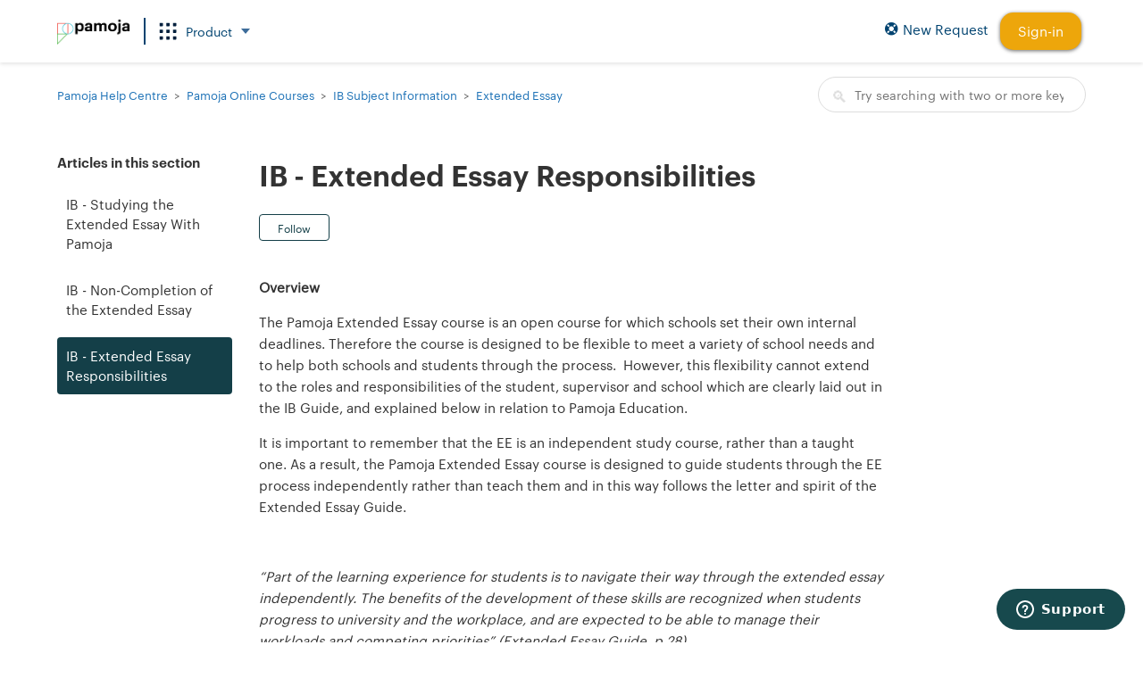

--- FILE ---
content_type: text/html; charset=utf-8
request_url: https://help.pamojaeducation.com/hc/en-us/articles/360058822831-IB-Extended-Essay-Responsibilities
body_size: 9007
content:
<!DOCTYPE html>
<html dir="ltr" lang="en-US">
<head>
  <meta charset="utf-8" />
  <!-- v26896 -->


  <title>IB - Extended Essay Responsibilities &ndash; Pamoja Help Centre</title>

  <meta name="csrf-param" content="authenticity_token">
<meta name="csrf-token" content="">

  <meta name="description" content="Overview The Pamoja Extended Essay course is an open course for which schools set their own internal deadlines. Therefore the course is..." /><meta property="og:image" content="https://help.pamojaeducation.com/hc/theming_assets/01HZKXX2GWT70T4PPESMCBFRA9" />
<meta property="og:type" content="website" />
<meta property="og:site_name" content="Pamoja Help Centre" />
<meta property="og:title" content="IB - Extended Essay Responsibilities" />
<meta property="og:description" content="Overview
The Pamoja Extended Essay course is an open course for which schools set their own internal deadlines. Therefore the course is designed to be flexible to meet a variety of school needs and..." />
<meta property="og:url" content="https://help.pamojaeducation.com/hc/en-us/articles/360058822831-IB-Extended-Essay-Responsibilities" />
<link rel="canonical" href="https://help.pamojaeducation.com/hc/en-us/articles/360058822831-IB-Extended-Essay-Responsibilities">
<link rel="alternate" hreflang="en-us" href="https://help.pamojaeducation.com/hc/en-us/articles/360058822831-IB-Extended-Essay-Responsibilities">
<link rel="alternate" hreflang="x-default" href="https://help.pamojaeducation.com/hc/en-us/articles/360058822831-IB-Extended-Essay-Responsibilities">

  <link rel="stylesheet" href="//static.zdassets.com/hc/assets/application-f34d73e002337ab267a13449ad9d7955.css" media="all" id="stylesheet" />
    <!-- Entypo pictograms by Daniel Bruce — www.entypo.com -->
    <link rel="stylesheet" href="//static.zdassets.com/hc/assets/theming_v1_support-e05586b61178dcde2a13a3d323525a18.css" media="all" />
  <link rel="stylesheet" type="text/css" href="/hc/theming_assets/1947420/360005315492/style.css?digest=47512072240793">

  <link rel="icon" type="image/x-icon" href="/hc/theming_assets/01HZKXX2N6BHKPJJ0K6MS3A0YQ">

    <script src="//static.zdassets.com/hc/assets/jquery-ed472032c65bb4295993684c673d706a.js"></script>
    <script async src="https://www.googletagmanager.com/gtag/js?id=G-E5FG9679X7"></script>
<script>
  window.dataLayer = window.dataLayer || [];
  function gtag(){dataLayer.push(arguments);}
  gtag('js', new Date());
  gtag('config', 'G-E5FG9679X7');
</script>


  <meta content="width=device-width, initial-scale=1.0, maximum-scale=1.0, user-scalable=0" name="viewport" />

<meta property="og:image" content="https://theme.zdassets.com/theme_assets/1947420/b17d98727e70471b457e735ab9ab246b8fabb6e4.png">
<link rel="stylesheet" href="https://cdnjs.cloudflare.com/ajax/libs/font-awesome/5.12.0-2/css/all.min.css">


  <script type="text/javascript" src="/hc/theming_assets/1947420/360005315492/script.js?digest=47512072240793"></script>
</head>
<body class="">
  
  
  

  <header class="header">
  <div class="headerlogoPM">
    <a title="Home" href="/hc/en-us">
      <img src="/hc/theming_assets/01HZKXX2GWT70T4PPESMCBFRA9" alt="Pamoja Help Centre Help Center home page" />
    </a>
  </div>
  <div class="product-button pm">
    <div class="header-dropdown-toggle">
      <img src="/hc/theming_assets/01HZKXWVK0PVD74GMQ6WKVB5A3" class="dropdown-images"/>
      <span>Product</span>
      <img src="/hc/theming_assets/01HZKXWVSE87J2YNXHR7F7DBC7" class="dropdown-images"/>
    </div>
    <ul class="nav-dropdown" style="display: none">
      <div>
        
        <li class="dropdown-header-chapter">LEARNING</li>
          <li class="li-hover">
            <a href="https://help.managebac.com/hc/en-us">
              <img src="/hc/theming_assets/01HZKXWQMQ6QAHDAHFHNGTH2MY" alt="ManageBac+" />
              <div class="nav-item">
                <div class="dropdown-li-head">ManageBac+</div>
                <div class="dropdown-li-detail">Teaching &amp; Learning</div>
              </div>
            </a>
          </li>
          
          <li class="li-hover">
            <a href="https://help.managebac.com/hc/en-us/sections/360005970872">
              <img src="/hc/theming_assets/01HZKXWWZTC7Z7M2BWZNM3ZEB3" alt="AssessPrep" />
              
              <div class="nav-item">
                <div class="dropdown-li-head">AssessPrep</div>
                <div class="dropdown-li-detail">Online Assessment</div>
              </div>
            </a>
          </li>
          
        <li class="li-hover">
            <a href="https://help.onatlas.com/hc/en-us">
              <img src="/hc/theming_assets/01J52NBCQ0RYA7M9H30RT8H5HR" alt="Atlas" />
              <div class="nav-item">
                <div class="dropdown-li-head">Atlas</div>
                <div class="dropdown-li-detail">Curriculum Management</div>
              </div>
            </a>
          </li>
          <li class="li-hover">
            <a href="https://curriculumtrak.zendesk.com/hc/en-us">
              <img src="/hc/theming_assets/01HZKXWNA17FT7EMVBQYMS8NKA" alt="CTNext" />
              <div class="nav-item">
                <div class="dropdown-li-head">CurriculumTrak</div>
                <div class="dropdown-li-detail">Faith-based</div>
              </div>
            </a>
          </li>
        
        <li class="dropdown-header-chapter">ADMISSIONS</li>
          <li class="li-hover">
            <a href="https://help.openapply.com/hc/en-us">
              <img src="/hc/theming_assets/01HZKXWS85QP49TN583F4ZNZ0R" alt="OpenApply" />
              <div class="nav-item">
                <div class="dropdown-li-head">OpenApply</div>
                <div class="dropdown-li-detail">Admissions &amp; CRM</div>
              </div>
            </a>
          </li>
           
      
        
      
        <li class="dropdown-header-chapter">SCHOOL-TO-HOME</li>
        <li class="li-hover">
          <a href="https://help.schoolsbuddy.com/hc/en-gb">
            <img src="/hc/theming_assets/01HZKXWTJK544PKCJDZW99Z54Z" alt="SchoolsBuddy" />
            <div class="nav-item">
              <div class="dropdown-li-head">SchoolsBuddy</div>
              <div class="dropdown-li-detail">Activities, Payments &amp; PTCs</div>
            </div>
          </a>
        </li>
        </div>
         <div>
        <li class="dropdown-header-chapter">ONLINE SCHOOLS</li>
          <li class="li-hover">
            <a href="https://help.pamojaeducation.com/hc/en-us">
              <img src="/hc/theming_assets/01HZKXWX9HD8DGWEBTK62G7T5C" alt="Pamoja" />
              <div class="nav-item">
                <div class="dropdown-li-head">Pamoja Online Courses</div>
                <div class="dropdown-li-detail">Courses for the IB &amp; Cambridge</div>
              </div>
            </a>
          </li>
          
          <li class="li-hover">
            <a href="https://wolseyhalloxford.org.uk/how-homeschooling-works/" target=_blank>
              <img src="/hc/theming_assets/01HZKXX17THJE72Z7CJ6W34FFJ" alt="Wolsey Hall Oxford" />
              <div class="nav-item">
                <div class="dropdown-li-head">Wolsey Hall Oxford</div>
                <div class="dropdown-li-detail">Homeschooling</div>
              </div>
            </a>
          </li>
        
        <li class="dropdown-header-chapter">SERVICES</li>
           <li class="li-hover">
            <a href="https://servicehub.faria.org/hc/en-us" target="_blank">
              <img src="/hc/theming_assets/01J583CM2WFF4ZF25939Y1VFTR" alt="Faria ServiceHub" />
              <div class="nav-item">
                <div class="dropdown-li-head">ServiceHub</div>
                <div class="dropdown-li-detail">Premium Support, PD &amp; Service needs</div>
              </div>
            </a>
          </li>
        <li class="li-hover">
            <a href="https://schoolstech.faria.org/hc/en-us">
              <img src="/hc/theming_assets/01HZKXX12HS17ST2VJ4ADAKBCA" alt="SchoolsTechnology" />
              <div class="nav-item">
                <div class="dropdown-li-head">SchoolsTechnology</div>
                <div class="dropdown-li-detail">Tech Director Support Network</div>
              </div>
            </a>
          </li>
               
        
      </div>
    </ul>
  </div>
  
  <navs class="center hide-on-thin">
    <ul class="nav-list">
      
      <li><a href="/hc/en-us/requests/new?ticket_form_id=360001402612"><i class="fas fa-life-ring" alt="" style="width:20px; height:20px; vertical-align: middle;"></i>New Request</a></li>
      
      <button class="login-button" type="button">
        <a href="/hc/en-us/signin?return_to=https%3A%2F%2Fhelp.pamojaeducation.com%2Fhc%2Fen-us%2Frequests">Sign-in</a>
      </button>
      
    </ul>
  </navs>
  
  
      				
      				
      
  
</header>

  <main role="main">
    <div class="container-divider"></div>
<div class="container">
  <nav class="sub-nav">
    <ol class="breadcrumbs">
  
    <li title="Pamoja Help Centre">
      
        <a href="/hc/en-us">Pamoja Help Centre</a>
      
    </li>
  
    <li title="Pamoja Online Courses">
      
        <a href="/hc/en-us/categories/360005797692-Pamoja-Online-Courses">Pamoja Online Courses</a>
      
    </li>
  
    <li title="IB Subject Information">
      
        <a href="/hc/en-us/sections/360012762892-IB-Subject-Information">IB Subject Information</a>
      
    </li>
  
    <li title="Extended Essay">
      
        <a href="/hc/en-us/sections/360012882951-Extended-Essay">Extended Essay</a>
      
    </li>
  
</ol>

    <form role="search" class="search" data-search="" action="/hc/en-us/search" accept-charset="UTF-8" method="get"><input type="hidden" name="utf8" value="&#x2713;" autocomplete="off" /><input type="hidden" name="category" id="category" value="360005797692" autocomplete="off" />
<input type="search" name="query" id="query" placeholder="Search" aria-label="Search" /></form>
  </nav>

  <div class="article-container" id="article-container">
    <section class="article-sidebar">
      <section class="section-articles collapsible-sidebar">
        <h3 class="collapsible-sidebar-title sidenav-title">Articles in this section</h3>
        <ul>
          
            <li>
              <a href="/hc/en-us/articles/360058382732-IB-Studying-the-Extended-Essay-With-Pamoja" class="sidenav-item ">IB - Studying the Extended Essay With Pamoja</a>
            </li>
          
            <li>
              <a href="/hc/en-us/articles/360058382692-IB-Non-Completion-of-the-Extended-Essay" class="sidenav-item ">IB - Non-Completion of the Extended Essay</a>
            </li>
          
            <li>
              <a href="/hc/en-us/articles/360058822831-IB-Extended-Essay-Responsibilities" class="sidenav-item current-article">IB - Extended Essay Responsibilities</a>
            </li>
          
        </ul>
        
      </section>
    </section>

    <article class="article">
      <header class="article-header">
        <h1 title="IB - Extended Essay Responsibilities" class="article-title">
          IB - Extended Essay Responsibilities
          
        </h1>

        
        <a class="article-subscribe" title="Opens a sign-in dialog" rel="nofollow" role="button" data-auth-action="signin" aria-selected="false" href="/hc/en-us/articles/360058822831-IB-Extended-Essay-Responsibilities/subscription.html">Follow</a>
      </header>

      <section class="article-info">
        <div class="article-content">
          <div class="article-body"><p><strong>Overview</strong></p>
<p>The&nbsp;Pamoja&nbsp;Extended Essay&nbsp;course&nbsp;is an open course for which schools set their own internal deadlines. Therefore the course is designed to be flexible to meet a variety of school needs and to help both schools and students through the process.&nbsp; However, this flexibility cannot extend to the roles and responsibilities of the student, supervisor and school which are clearly laid out in the IB Guide, and explained below in relation to&nbsp;Pamoja&nbsp;Education.&nbsp;</p>
<p>It is important to remember that the EE is an independent study course, rather than a taught one. As a result, the&nbsp;Pamoja&nbsp;Extended Essay course is designed to guide students through the EE process independently rather than teach them and in this way follows the letter and spirit of the Extended Essay Guide.&nbsp;</p>
<p>&nbsp;</p>
<p><em>“Part of the learning experience for students is to navigate their way through the extended essay independently. The benefits of the development of these skills are recognized when students progress to university and the workplace, and are expected to be able to manage their workloads and competing priorities” (Extended Essay Guide, p 28).</em>&nbsp;</p>
<p>&nbsp;</p>
<p><strong>Submission</strong></p>
<p>In the eyes of the IB, the Extended Essay is complete when a final essay has been submitted via IBIS. This must be accompanied by a signed and completed&nbsp;<em>RPPF&nbsp;</em>form, a predicted grade and a declaration of supervision hours.&nbsp;&nbsp;</p>
<p><strong>Additionally,&nbsp;Pamoja&nbsp;Education mandatorily requires students to complete a candidate consent form.&nbsp;</strong>The purpose of this form is for the student to formally declare that their Extended Essay is their own work, and principles of academic honesty have been followed. Without this form,&nbsp;Pamoja&nbsp;Education cannot verify or submit students’ work.&nbsp;</p>
<p>&nbsp;</p>
<p>&nbsp;<strong>The&nbsp;Supervisor</strong>&nbsp;</p>
<p>The IB stipulates that a student can have only one EE supervisor. It is therefore essential that the&nbsp;Pamoja&nbsp;supervisor is respected as the supervisor of record and no unauthorised supervisory support is given by the school. The supervisor role for the EE as undertaken with&nbsp;Pamoja&nbsp;Education is defined in the supervisors Schedule of Services, an overview of which is provided below. In principal, the role is designed to be supportive but light-touch, to allow for independent research and study.&nbsp;Pamoja&nbsp;expects its supervisors to:&nbsp;</p>
<ul>
<li>Provide supervision to students in line with IB guidance&nbsp;</li>
<li>Support the student in devising an appropriate timeline for completion of the essay in line with the school’s requirements&nbsp;</li>
<li>Provide feedback on submitted assignments</li>
<li>Change deadlines in the EE course to fit the above agreed timeline</li>
<li>Respond to student queries appropriately and in a timely manner (48&nbsp;hrs&nbsp;initial response,&nbsp;Pamoja&nbsp;term time only)&nbsp;</li>
<li>Meet with the student for the required reflection sessions and any appropriate “check-in “ sessions as agreed between the supervisor and the student, using the integrated conference tool in the online platform</li>
<li>Ensure that all necessary steps are taken for the student to fulfil the mandatory EE requirements by the appropriate deadline&nbsp;</li>
<li>Spend no more than 3-5 hours interacting with the student (including formal reflection sessions). A further 3-5 hours is allocated for supervisor preparation and draft review.</li>
</ul>
<p>Supervisors should contact School Services if there is an issue associated with student non-engagement or where the supervisor believes there may be a breach of IB regulations relating to the EE.</p>
<p>The School Services Team contact email is <a href="mailto:courses@pamojaeducation.com">courses@pamojaeducation.com</a>.</p>
<p>&nbsp;</p>
<p><strong>School Responsibilities</strong></p>
<p>Due to the open nature of the Extended Essay, practice amongst schools differs. Pamoja&nbsp;recognises&nbsp;this and has designed a flexible course to accommodate as far as possible the differing needs of schools. All schools should, however:&nbsp;</p>
<ul>
<li>Provide a supportive environment for the student to complete the essay&nbsp;</li>
<li>Uphold IB standards in relation to the EE course&nbsp;</li>
<li>Monitor the student’s progress throughout the course&nbsp;</li>
<li>Follow up with the student where necessary, on engagement only</li>
<li>Ensure the student is using the Pamoja course and submitting assignments within it</li>
<li>Respect the autonomy of the&nbsp;Pamoja&nbsp;supervisor of record</li>
</ul>
<p>Deviation from this guidance may result in&nbsp;<a href="https://support.pamojaeducation.com/hc/en-gb/articles/360001227090-Non-Completion-of-the-Extended-Essay">Non-Completion of the Extended Essay</a>.</p>
<p>&nbsp;</p>
<p>&nbsp;</p>
<p><strong>Transfers in the Extended Essay course</strong></p>
<p>Students are able and welcome to change subject areas in the Pamoja EE course so long as there is a supervisor available. Please be aware that every case will be considered individually the school may be charged for students transferring between supervisors.</p>
<p>&nbsp;</p>
<p><strong>Student Responsibilities</strong></p>
<p>As an independent study course, it is important that you understand from the outset that responsibility for the successful completion of the Extended Essay lies with you. The IB recommends that you spend around 40 hours in total on the EE.&nbsp;This time should&nbsp;include, but not&nbsp;be&nbsp;limited to:&nbsp;</p>
<ul>
<li>Abiding by IB regulations relating to the Extended Essay</li>
<li>Completing all the online&nbsp;elements of the&nbsp;Pamoja&nbsp;EE course&nbsp;</li>
<li>Instigating and maintaining appropriate communication with the supervisor&nbsp;</li>
<li>Arranging and attending the appropriate reflection sessions with the supervisor&nbsp;</li>
<li>Responding to supervisor communications appropriately and in a timely manner (48&nbsp;hrs&nbsp;initial response,&nbsp;Pamoja&nbsp;term time only)&nbsp;</li>
<li>Communicating your school’s internal deadlines with your supervisor&nbsp;</li>
<li>Ensuring that appropriate milestones are met in a timely manner&nbsp;</li>
<li>Completing all mandatory elements of the EE courses&nbsp;</li>
<li>Following supervisor guidance&nbsp;</li>
</ul>
<p>&nbsp;</p>
<p><strong>Additionally,&nbsp;Pamoja&nbsp;Education mandatorily requires students to complete a candidate consent form.&nbsp;</strong>The purpose of this form is for the student to formally declare that their Extended Essay is their own work, and principles of academic honesty have been followed. Without this form,&nbsp;Pamoja&nbsp;Education cannot verify or submit students’ work.&nbsp;</p>
<p>If you have any queries relating to the Extended Essay, we recommend that you contact your supervisor directly. If, for any reason, your supervisor is inaccessible then you can contact Pamoja&nbsp;School Services Team by emailing&nbsp;<u><a href="mailto:courses@pamojaeducation.com">courses@pamojaeducation.com</a></u>.&nbsp;</p>
<p>&nbsp;</p>
<p>&nbsp;</p></div>

          <div class="article-attachments">
            <ul class="attachments">
              
            </ul>
          </div>
        </div>
      </section>

      <footer>
        <div class="article-footer">
          <div class="article-share">
  <ul class="share">
    <li><a href="https://www.facebook.com/share.php?title=IB+-+Extended+Essay+Responsibilities&u=https%3A%2F%2Fhelp.pamojaeducation.com%2Fhc%2Fen-us%2Farticles%2F360058822831-IB-Extended-Essay-Responsibilities" class="share-facebook">Facebook</a></li>
    <li><a href="https://twitter.com/share?lang=en&text=IB+-+Extended+Essay+Responsibilities&url=https%3A%2F%2Fhelp.pamojaeducation.com%2Fhc%2Fen-us%2Farticles%2F360058822831-IB-Extended-Essay-Responsibilities" class="share-twitter">Twitter</a></li>
    <li><a href="https://www.linkedin.com/shareArticle?mini=true&source=Pamoja&title=IB+-+Extended+Essay+Responsibilities&url=https%3A%2F%2Fhelp.pamojaeducation.com%2Fhc%2Fen-us%2Farticles%2F360058822831-IB-Extended-Essay-Responsibilities" class="share-linkedin">LinkedIn</a></li>
  </ul>

</div>
          
        </div>
        
          <div class="article-votes">
            <span class="article-votes-question">Was this article helpful?</span>
            <div class="article-votes-controls" role='radiogroup'>
              <a class="button article-vote article-vote-up" data-helper="vote" data-item="article" data-type="up" data-id="360058822831" data-upvote-count="4" data-vote-count="5" data-vote-sum="3" data-vote-url="/hc/en-us/articles/360058822831/vote" data-value="null" data-label="4 out of 5 found this helpful" data-selected-class="null" aria-selected="false" role="radio" rel="nofollow" title="Yes" href="#"></a>
              <a class="button article-vote article-vote-down" data-helper="vote" data-item="article" data-type="down" data-id="360058822831" data-upvote-count="4" data-vote-count="5" data-vote-sum="3" data-vote-url="/hc/en-us/articles/360058822831/vote" data-value="null" data-label="4 out of 5 found this helpful" data-selected-class="null" aria-selected="false" role="radio" rel="nofollow" title="No" href="#"></a>
            </div>
            <small class="article-votes-count">
              <span class="article-vote-label" data-helper="vote" data-item="article" data-type="label" data-id="360058822831" data-upvote-count="4" data-vote-count="5" data-vote-sum="3" data-vote-url="/hc/en-us/articles/360058822831/vote" data-value="null" data-label="4 out of 5 found this helpful">4 out of 5 found this helpful</span>
            </small>
          </div>
        

        <div class="article-more-questions">
          Have more questions? <a href="/hc/en-us/requests/new">Submit a request</a>
        </div>
        <div class="article-return-to-top">
          <a href="#article-container">Return to top<span class="icon-arrow-up"></span></a>
        </div>
      </footer>

      <section class="article-relatives">
        <div data-recent-articles></div>
        
  <section class="related-articles">
    
      <h3 class="related-articles-title">Related articles</h3>
    
    <ul>
      
        <li>
          <a href="/hc/en-us/related/click?data=BAh7CjobZGVzdGluYXRpb25fYXJ0aWNsZV9pZGwrCIzpJtVTADoYcmVmZXJyZXJfYXJ0aWNsZV9pZGwrCK%2BgLdVTADoLbG9jYWxlSSIKZW4tdXMGOgZFVDoIdXJsSSJPL2hjL2VuLXVzL2FydGljbGVzLzM2MDA1ODM4MjczMi1JQi1TdHVkeWluZy10aGUtRXh0ZW5kZWQtRXNzYXktV2l0aC1QYW1vamEGOwhUOglyYW5raQY%3D--e244eeaabfcea92f2127ded13a4160d32d8a6d71" rel="nofollow">IB - Studying the Extended Essay With Pamoja</a>
        </li>
      
        <li>
          <a href="/hc/en-us/related/click?data=BAh7CjobZGVzdGluYXRpb25fYXJ0aWNsZV9pZGwrCGTpJtVTADoYcmVmZXJyZXJfYXJ0aWNsZV9pZGwrCK%2BgLdVTADoLbG9jYWxlSSIKZW4tdXMGOgZFVDoIdXJsSSJML2hjL2VuLXVzL2FydGljbGVzLzM2MDA1ODM4MjY5Mi1JQi1Ob24tQ29tcGxldGlvbi1vZi10aGUtRXh0ZW5kZWQtRXNzYXkGOwhUOglyYW5raQc%3D--54c58167cc342cd964eabc3e20789b031bacf46e" rel="nofollow">IB - Non-Completion of the Extended Essay</a>
        </li>
      
        <li>
          <a href="/hc/en-us/related/click?data=BAh7CjobZGVzdGluYXRpb25fYXJ0aWNsZV9pZGwrCOOeLdVTADoYcmVmZXJyZXJfYXJ0aWNsZV9pZGwrCK%[base64]" rel="nofollow">Languages – Information for Students and their Site-based Coordinators (SBCs)</a>
        </li>
      
        <li>
          <a href="/hc/en-us/related/click?data=BAh7CjobZGVzdGluYXRpb25fYXJ0aWNsZV9pZGwrCJlfgTlgCDoYcmVmZXJyZXJfYXJ0aWNsZV9pZGwrCK%2BgLdVTADoLbG9jYWxlSSIKZW4tdXMGOgZFVDoIdXJsSSJGL2hjL2VuLXVzL2FydGljbGVzLzkyMDkzNzQ2NjI1NTMtTmF2aWdhdGluZy10aGUtU3R1ZGVudC1Ib21lLXBhZ2UGOwhUOglyYW5raQk%3D--89b871082c107b6a8008c9f97820dea50547a9ac" rel="nofollow">Navigating the Student Home page</a>
        </li>
      
        <li>
          <a href="/hc/en-us/related/click?data=BAh7CjobZGVzdGluYXRpb25fYXJ0aWNsZV9pZGwrCJmCkjSaBToYcmVmZXJyZXJfYXJ0aWNsZV9pZGwrCK%2BgLdVTADoLbG9jYWxlSSIKZW4tdXMGOgZFVDoIdXJsSSJGL2hjL2VuLXVzL2FydGljbGVzLzYxNTk4NjUxMTkzODUtTG9jYXRpbmctUGFtb2phLVNlbWVzdGVyLVJlcG9ydHMGOwhUOglyYW5raQo%3D--773a2c188eae6143608a61998bfdeccf13b4e629" rel="nofollow">Locating Pamoja Semester Reports</a>
        </li>
      
    </ul>
  </section>


      </section>
      
      
    </article>
  </div>
</div>

  </main>

  
<footer>
  <div class="footer-container" role="contentinfo">
    <nav class="c-footer">
      <div class="c-nav--footer__block">
        <p class="c-nav--footer__listheader">General</p>
        <ul>
          <li><a href="https://pamojaeducation.com/about" target="_blank">About</a></li>
          <li><a href="https://pamojaeducation.com/covid-19" target="_blank">Covid-19</a></li>
          <li><a href="https://pamojaeducation.com/careers" target="_blank">Jobs at Pamoja</a></li>
          <li><a href="https://pamojaeducation.com/faq" target="_blank">FAQs</a></li>
        </ul>
      </div>
      <div class="c-nav--footer__block">
        <p class="c-nav--footer__listheader">Resources</p>
        <ul>
          <li><a href="https://pamojaeducation.com/resource-library" target="_blank">Resource Library</a></li>
          <li><a href="https://pamojaeducation.com/reviews" target="_blank">Customer Reviews</a></li>
          <li><a href="https://pamojaeducation.com/roadmapl" target="_blank">Product Portal</a></li>
        </ul>
      </div>
      <div class="c-nav--footer__block">
        <p class="c-nav--footer__listheader">Help &amp; Support</p>
        <ul>
          <li><a href="https://pamojaeducation.com/learning-experience/learn-with-us" target="_blank">Learning Experience</a></li>
          <li><a href="https://events.faria.org/?product=pamoja">Events &amp; Webinars</a></li>
          <li><a href="https://pamojaeducation.com/blog" target="_blank">Blog</a></li>
          <li><a href="http://status.faria.org/" target="_blank">System Health Check</a></li>
        </ul>
      </div>
      <div class="c-nav--footer__block">
        <p class="c-nav--footer__listheader">Faria Education</p>
        <ul>
          <li><a href="https://www.faria.org/about" target="_blank">About Faria</a></li>
          <li><a href="https://www.faria.org/team" target="_blank">Leadership</a></li>
          <li><a href="https://www.faria.org/office-locations" target="_blank">Contact</a></li>
          <li><a href="https://www.faria.org/careers" target="_blank">Jobs at Faria</a></li>
          <li><a href="https://www.faria.org/news" target="_blank">Newsroom</a></li>
        </ul>
      </div>
      <div class="c-nav--footer__block">
        <p class="c-nav--footer__listheader">Phone</p>
        <ul>
          <li><img src="/hc/theming_assets/01HZKXWJXZAZMGWNP09YMYBKAC" alt="US Flag"> +1 866 297 7022</li>
          <li><img src="/hc/theming_assets/01HZKXWJS6694EM1YMR6F9Z9F8" alt="UK Flag"> +44 208 133 7489</li>
          <li><img src="/hc/theming_assets/01HZKXWJMW500YGVBQ4S108S24" alt="HK Flag"> +852 8175 8152</li>
          <li><img src="/hc/theming_assets/01HZKXWJBS81Y2P8PGYWZJQ39S" alt="AU Flag"> +61 2 8006 2335</li>
        </ul>
      </div>

    </nav>
  </div>
  <div class="footer-bottom">
    <div class="footer-container">
      <p class="copyright">© 2025 Faria Education Group Limited. All Rights Reserved.</p>
      <div class="links">
        <a href="https://pamojaeducation.com/terms/terms-of-service">Terms</a>
        <a href="https://pamojaeducation.com/terms/privacy-policy">Privacy</a>
        <a href="https://pamojaeducation.com/secure">Security</a>
        <a href="https://help.faria.org/hc/en-us">
          <img src="//theme.zdassets.com/theme_assets/1947420/de97a923058b911b16119f789ca32ae48419f149.png">
          <span>Global</span>
          <img src="//theme.zdassets.com/theme_assets/1947420/c3c627b462adec957ba459666fd66213efa23abf.png">
        </a>
      </div>
    </div>  
  </div>
</footer>







  <!-- / -->

  
  <script src="//static.zdassets.com/hc/assets/en-us.bbb3d4d87d0b571a9a1b.js"></script>
  

  <script type="text/javascript">
  /*

    Greetings sourcecode lurker!

    This is for internal Zendesk and legacy usage,
    we don't support or guarantee any of these values
    so please don't build stuff on top of them.

  */

  HelpCenter = {};
  HelpCenter.account = {"subdomain":"fariaedu","environment":"production","name":"Faria Education Group"};
  HelpCenter.user = {"identifier":"da39a3ee5e6b4b0d3255bfef95601890afd80709","email":null,"name":"","role":"anonymous","avatar_url":"https://assets.zendesk.com/hc/assets/default_avatar.png","is_admin":false,"organizations":[],"groups":[]};
  HelpCenter.internal = {"asset_url":"//static.zdassets.com/hc/assets/","web_widget_asset_composer_url":"https://static.zdassets.com/ekr/snippet.js","current_session":{"locale":"en-us","csrf_token":null,"shared_csrf_token":null},"usage_tracking":{"event":"article_viewed","data":"BAh7CDoLbG9jYWxlSSIKZW4tdXMGOgZFVDoPYXJ0aWNsZV9pZGwrCK+gLdVTADoKX21ldGF7DDoPYWNjb3VudF9pZGkDHLcdOhNoZWxwX2NlbnRlcl9pZGwrCK/VutFTADoNYnJhbmRfaWRsKwikK/3RUwA6DHVzZXJfaWQwOhN1c2VyX3JvbGVfbmFtZUkiDkFOT05ZTU9VUwY7BlQ7AEkiCmVuLXVzBjsGVDoaYW5vbnltb3VzX3RyYWNraW5nX2lkMA==--35c8af42223679598eec38bf60c6540c5881b4bb","url":"https://help.pamojaeducation.com/hc/activity"},"current_record_id":"360058822831","current_record_url":"/hc/en-us/articles/360058822831-IB-Extended-Essay-Responsibilities","current_record_title":"IB - Extended Essay Responsibilities","current_text_direction":"ltr","current_brand_id":360005315492,"current_brand_name":"Pamoja","current_brand_url":"https://pamojaeducation.zendesk.com","current_brand_active":true,"current_path":"/hc/en-us/articles/360058822831-IB-Extended-Essay-Responsibilities","show_autocomplete_breadcrumbs":true,"user_info_changing_enabled":false,"has_user_profiles_enabled":false,"has_end_user_attachments":true,"user_aliases_enabled":false,"has_anonymous_kb_voting":true,"has_multi_language_help_center":true,"show_at_mentions":false,"embeddables_config":{"embeddables_web_widget":true,"embeddables_help_center_auth_enabled":false,"embeddables_connect_ipms":false},"answer_bot_subdomain":"static","gather_plan_state":"subscribed","has_article_verification":true,"has_gather":true,"has_ckeditor":false,"has_community_enabled":false,"has_community_badges":true,"has_community_post_content_tagging":false,"has_gather_content_tags":true,"has_guide_content_tags":true,"has_user_segments":true,"has_answer_bot_web_form_enabled":true,"has_garden_modals":false,"theming_cookie_key":"hc-da39a3ee5e6b4b0d3255bfef95601890afd80709-2-preview","is_preview":false,"has_search_settings_in_plan":true,"theming_api_version":1,"theming_settings":{"color_1":"#143f48","color_2":"#ffffff","color_3":"rgba(51, 51, 51, 1)","color_4":"rgba(31, 115, 183, 1)","color_5":"#ffffff","font_1":"-apple-system, BlinkMacSystemFont, 'Segoe UI', Helvetica, Arial, sans-serif","font_2":"Geneva, 'Lucida Sans', 'Lucida Grande', 'Lucida Sans Unicode', Verdana, sans-serif","logo":"/hc/theming_assets/01HZKXX2GWT70T4PPESMCBFRA9","favicon":"/hc/theming_assets/01HZKXX2N6BHKPJJ0K6MS3A0YQ","homepage_background_image":"/hc/theming_assets/01HZKXX3ZX1WMGC9V3TDPMWGWK","community_background_image":"/hc/theming_assets/01HZKXX46Q8ESXRBFV5D2K42YA","community_image":"/hc/theming_assets/01HZKXX4DNY682XHZTT6495H4K"},"has_pci_credit_card_custom_field":true,"help_center_restricted":false,"is_assuming_someone_else":false,"flash_messages":[],"user_photo_editing_enabled":true,"user_preferred_locale":"en-us","base_locale":"en-us","login_url":"https://fariaedu.zendesk.com/access?brand_id=360005315492\u0026return_to=https%3A%2F%2Fhelp.pamojaeducation.com%2Fhc%2Fen-us%2Farticles%2F360058822831-IB-Extended-Essay-Responsibilities","has_alternate_templates":true,"has_custom_statuses_enabled":true,"has_hc_generative_answers_setting_enabled":true,"has_generative_search_with_zgpt_enabled":false,"has_suggested_initial_questions_enabled":false,"has_guide_service_catalog":true,"has_service_catalog_search_poc":false,"has_service_catalog_itam":false,"has_csat_reverse_2_scale_in_mobile":false,"has_knowledge_navigation":false,"has_unified_navigation":false,"has_unified_navigation_eap_access":false,"has_csat_bet365_branding":false,"version":"v26896","dev_mode":false};
</script>

  
  <script src="//static.zdassets.com/hc/assets/moment-3b62525bdab669b7b17d1a9d8b5d46b4.js"></script>
  <script src="//static.zdassets.com/hc/assets/hc_enduser-3fe137bd143765049d06e1494fc6f66f.js"></script>
  
  
</body>
</html>

--- FILE ---
content_type: image/svg+xml
request_url: https://help.pamojaeducation.com/hc/theming_assets/01HZKXWX9HD8DGWEBTK62G7T5C
body_size: -82
content:
<svg xmlns="http://www.w3.org/2000/svg" viewBox="0 0 49.16 66.14"><defs><style>.cls-1{fill:#e84b27;}.cls-2{fill:#47b076;}.cls-3{fill:#6dc6dc;}</style></defs><g id="Layer_2" data-name="Layer 2"><g id="Layer_1-2" data-name="Layer 1"><g id="RGB_PAMOJA"><polygon class="cls-1" points="0 0.02 0 32.06 2.52 32.06 2.52 2.53 30.78 2.53 30.78 32.05 33.3 32.05 33.3 0.02 0 0.02"/><path class="cls-2" d="M2.51,34.57H28L2.51,60.07ZM0,32.06V66.14L34.09,32.06Z"/><path class="cls-3" d="M32.51,2.51A14.14,14.14,0,1,1,18.38,16.65,14.16,14.16,0,0,1,32.51,2.51m0-2.51A16.65,16.65,0,1,0,49.16,16.65,16.65,16.65,0,0,0,32.51,0"/></g></g></g></svg>

--- FILE ---
content_type: text/javascript; charset=utf-8
request_url: https://help.pamojaeducation.com/hc/theming_assets/1947420/360005315492/script.js?digest=47512072240793
body_size: 3646
content:
/*
 * jQuery v1.9.1 included 
 */
document.addEventListener('DOMContentLoaded', function() {
$(document).ready(function() {
  
  $('.search input[type="search"]').attr("placeholder", "Try searching with two or more keywords – AI will help!");
  
  // social share popups
  $(".share a").click(function(e) {
    e.preventDefault();
    window.open(this.href, "", "height = 500, width = 500");
  });

  // show form controls when the textarea receives focus or backbutton is used and value exists
  var $commentContainerTextarea = $(".comment-container textarea"),
  $commentContainerFormControls = $(".comment-form-controls, .comment-ccs");

  $commentContainerTextarea.one("focus", function() {
    $commentContainerFormControls.show();
  });

  if ($commentContainerTextarea.val() !== "") {
    $commentContainerFormControls.show();
  }

  // Expand Request comment form when Add to conversation is clicked
  var $showRequestCommentContainerTrigger = $(".request-container .comment-container .comment-show-container"),
    $requestCommentFields = $(".request-container .comment-container .comment-fields"),
    $requestCommentSubmit = $(".request-container .comment-container .request-submit-comment");

  $showRequestCommentContainerTrigger.on("click", function() {
    $showRequestCommentContainerTrigger.hide();
    $requestCommentFields.show();
    $requestCommentSubmit.show();
    $commentContainerTextarea.focus();
  });

  // Mark as solved button
  var $requestMarkAsSolvedButton = $(".request-container .mark-as-solved:not([data-disabled])"),
    $requestMarkAsSolvedCheckbox = $(".request-container .comment-container input[type=checkbox]"),
    $requestCommentSubmitButton = $(".request-container .comment-container input[type=submit]");

  $requestMarkAsSolvedButton.on("click", function () {
    $requestMarkAsSolvedCheckbox.attr("checked", true);
    $requestCommentSubmitButton.prop("disabled", true);
    $(this).attr("data-disabled", true).closest("form").submit();
  });

  // Change Mark as solved text according to whether comment is filled
  var $requestCommentTextarea = $(".request-container .comment-container textarea");

  $requestCommentTextarea.on("keyup", function() {
    if ($requestCommentTextarea.val() !== "") {
      $requestMarkAsSolvedButton.text($requestMarkAsSolvedButton.data("solve-and-submit-translation"));
      $requestCommentSubmitButton.prop("disabled", false);
    } else {
      $requestMarkAsSolvedButton.text($requestMarkAsSolvedButton.data("solve-translation"));
      $requestCommentSubmitButton.prop("disabled", true);
    }
  });

  // Disable submit button if textarea is empty
  if ($requestCommentTextarea.val() === "") {
    $requestCommentSubmitButton.prop("disabled", true);
  }

  // Submit requests filter form in the request list page
  $("#request-status-select, #request-organization-select")
    .on("change", function() {
      search();
    });

  // Submit requests filter form in the request list page
  $("#quick-search").on("keypress", function(e) {
    if (e.which === 13) {
      search();
    }
  });

  function search() {
    window.location.search = $.param({
      query: $("#quick-search").val(),
      status: $("#request-status-select").val(),
      organization_id: $("#request-organization-select").val()
    });
  }

  $(".header .icon-menu").on("click", function(e) {
    e.stopPropagation();
    var menu = document.getElementById("user-nav");
    var isExpanded = menu.getAttribute("aria-expanded") === "true";
    menu.setAttribute("aria-expanded", !isExpanded);
  });

  if ($("#user-nav").children().length === 0) {
    $(".header .icon-menu").hide();
  }

  // Submit organization form in the request page
  $("#request-organization select").on("change", function() {
    this.form.submit();
  });

  // Toggles expanded aria to collapsible elements
  //$(".collapsible-nav, .collapsible-sidebar").on("click", function(e) {
  //  e.stopPropagation();
  //  var isExpanded = this.getAttribute("aria-expanded") === "true";
  //  this.setAttribute("aria-expanded", !isExpanded);
  //});
  

  // Toggles expanded aria to collapsible elements
  var collapsible = document.querySelectorAll('.collapsible-nav, .collapsible-sidebar');

  Array.prototype.forEach.call(collapsible, function(el) {
    var toggle = el.querySelector('.collapsible-nav-toggle, .collapsible-sidebar-toggle');

    el.addEventListener('click', function(e) {
      toggleNavigation(toggle, this);
    });

    el.addEventListener('keyup', function(e) {
      if (e.keyCode === 27) { // Escape key
        closeNavigation(toggle, this);
      }
    });
    });
  
});




/******************************************
CONDITIONAL TICKET FORMS
JavaScript
developed by asarapulov@zendesk.com
support ticket #962285
START
*****************************************/ 
	var i = 0;
	var anonymous_forms_to_show = [360001402612, 360001415151, 360001402752]; //If anonymous user access the Help Center (HC) pages --> hide all except 38611
	var sign_in_forms_to_show = [360001402612, 360001415151, 360001402752]; //If sign in user access HC --> hide all except 33971 **there may be more forms here** 
	
	var checkExist = setInterval(function() {
		i++;

		if (window.location.pathname.match("/requests/new")) { //run only on Ticket forms page

			$(".request_ticket_form_id .nesty-input")
				.remove();
			$("#request_issue_type_select")
				.show();

			if (HelpCenter.user && HelpCenter.user.role == "anonymous") {
				showForms(anonymous_forms_to_show);
			}
		 
			if (HelpCenter.user && HelpCenter.user.role == "end_user") {
					//var json = JSON.stringify(HelpCenter.user);
			  //alert(json);
			/*  if (HelpCenter.user.organizations.length == 0) {
				//do nothing
          showForms(sign_in_forms_to_show);
			  }
			  else if (HelpCenter.user.organizations[0].name == org_a_name) {
					//do nothing
          //showForms(org_a_form_to_show);
				} else if (HelpCenter.user.organizations[0].name == org_b_name) {
					//do nothing
				 }  else {
          //do nothing
					showForms(sign_in_forms_to_show);
				} */
        showForms(sign_in_forms_to_show);
			}
		}
		if (i > 10){
			clearInterval(checkExist);
		}
	}, 100);

function showForms(formIdToShow) { //function to show forms which IDs were passed into
    $('#request_issue_type_select option')
        .each(function() {
            var form_id = $(this)
                .attr("value") * 1;
            if (!isNaN(form_id)) {
                if ($.inArray(form_id, formIdToShow) > -1) {
                	console.log("don't remove " + form_id);
                } else {
                  	console.log("remove " + form_id);
                    this.remove();
                }
            }
        });
}
/******************************************
END
*****************************************/

// Dropdowns
  
  function Dropdown(toggle, menu) {
    this.toggle = toggle;
    this.menu = menu;

    this.menuPlacement = {
      top: menu.classList.contains("dropdown-menu-top"),
      end: menu.classList.contains("dropdown-menu-end")
    };

    this.toggle.addEventListener("click", this.clickHandler.bind(this));
    this.toggle.addEventListener("keydown", this.toggleKeyHandler.bind(this));
    this.menu.addEventListener("keydown", this.menuKeyHandler.bind(this));
  };

  Dropdown.prototype = {

    get isExpanded() {
      return this.menu.getAttribute("aria-expanded") === "true";
    },

    get menuItems() {
      return Array.prototype.slice.call(this.menu.querySelectorAll("[role='menuitem']"));
    },

    dismiss: function() {
      if (!this.isExpanded) return;

      this.menu.setAttribute("aria-expanded", false);
      this.menu.classList.remove("dropdown-menu-end", "dropdown-menu-top");
    },

    open: function() {
      if (this.isExpanded) return;

      this.menu.setAttribute("aria-expanded", true);
      this.handleOverflow();
    },

    handleOverflow: function() {
      var rect = this.menu.getBoundingClientRect();

      var overflow = {
        right: rect.left < 0 || rect.left + rect.width > window.innerWidth,
        bottom: rect.top < 0 || rect.top + rect.height > window.innerHeight
      };

      if (overflow.right || this.menuPlacement.end) {
        this.menu.classList.add("dropdown-menu-end");
      }

      if (overflow.bottom || this.menuPlacement.top) {
        this.menu.classList.add("dropdown-menu-top");
      }

      if (this.menu.getBoundingClientRect().top < 0) {
        this.menu.classList.remove("dropdown-menu-top")
      }
    },

    focusNextMenuItem: function(currentItem) {
      if (!this.menuItems.length) return;

      var currentIndex = this.menuItems.indexOf(currentItem);
      var nextIndex = currentIndex === this.menuItems.length - 1 || currentIndex < 0 ? 0 : currentIndex + 1;

      this.menuItems[nextIndex].focus();
    },

    focusPreviousMenuItem: function(currentItem) {
      if (!this.menuItems.length) return;

      var currentIndex = this.menuItems.indexOf(currentItem);
      var previousIndex = currentIndex <= 0 ? this.menuItems.length - 1 : currentIndex - 1;

      this.menuItems[previousIndex].focus();
    },

    clickHandler: function() {
      if (this.isExpanded) {
        this.dismiss();
      } else {
        this.open();
      }
    },

    toggleKeyHandler: function(e) {
      switch (e.keyCode) {
        case ENTER:
        case SPACE:
        case DOWN:
          e.preventDefault();
          this.open();
          this.focusNextMenuItem();
          break;
        case UP:
          e.preventDefault();
          this.open();
          this.focusPreviousMenuItem();
          break;
        case ESCAPE:
          this.dismiss();
          this.toggle.focus();
          break;
      }
    },

    menuKeyHandler: function(e) {
      var firstItem = this.menuItems[0];
      var lastItem = this.menuItems[this.menuItems.length - 1];
      var currentElement = e.target;

      switch (e.keyCode) {
        case ESCAPE:
          this.dismiss();
          this.toggle.focus();
          break;
        case DOWN:
          e.preventDefault();
          this.focusNextMenuItem(currentElement);
          break;
        case UP:
          e.preventDefault();
          this.focusPreviousMenuItem(currentElement);
          break;
        case TAB:
          if (e.shiftKey) {
            if (currentElement === firstItem) {
              this.dismiss();
            } else {
              e.preventDefault();
              this.focusPreviousMenuItem(currentElement);
            }
          } else if (currentElement === lastItem) {
            this.dismiss();
          } else {
            e.preventDefault();
            this.focusNextMenuItem(currentElement);
          }
          break;
        case ENTER:
        case SPACE:
          e.preventDefault();
          currentElement.click();
          break;
      }
    }
  }

  var dropdowns = [];
  var dropdownToggles = Array.prototype.slice.call(document.querySelectorAll(".dropdown-toggle"));

  dropdownToggles.forEach(function(toggle) {
    var menu = toggle.nextElementSibling;
    if (menu && menu.classList.contains("dropdown-menu")) {
      dropdowns.push(new Dropdown(toggle, menu));
    }
  });

  document.addEventListener("click", function(evt) {
    dropdowns.forEach(function(dropdown) {
      if (!dropdown.toggle.contains(evt.target)) {
        dropdown.dismiss();
      }
    });
  });
  
  let dropdownToggle = document.querySelector('header .header-dropdown-toggle');
  let dropdownMenu = dropdownToggle && dropdownToggle.nextElementSibling;
  
  if (dropdownToggle && dropdownMenu) {
    dropdownToggle.addEventListener('click', function(evt) {
    	dropdownMenu.style.display = dropdownMenu.style.display === 'none' ? '' : 'none';
      evt.stopPropagation();
  	});
    document.addEventListener('click', function(evt) {
    	dropdownMenu.style.display = 'none';
    });
  }

 // Load blog posts
  const loadBlogPost = function (source) {
      return new Promise(function(resolve, reject) {
          var blogPost = [];
          fetch('https://pamojaeducation.com/feed').then(response => response.text()).then(str => (new window.DOMParser()).parseFromString(str, 'text/xml')).then(data => {
              var items = data.getElementsByTagName('item');
              for (var i = 0; i < items.length; i++) {
                var categories = items[i].getElementsByTagName('category');
                var categoriArr = []
                for (var ic = 0; ic < categories.length; ic++) {
                    categoriArr.push(categories[ic].textContent);
                }
                blogPost.push({
                    'source': source,
                    'title': items[i].getElementsByTagName('title')[0].textContent,
                    'pubDate': items[i].getElementsByTagName('pubDate')[0].textContent,
                    'link': items[i].getElementsByTagName('link')[0].textContent,
                    'description': items[i].getElementsByTagName('description')[0].textContent,
                    'categories': categoriArr
                })
              }
              resolve(blogPost);
          }).catch(function(error) {
              reject(error)
          });
      });
  }
  const renderBlogPosts = async function(container) {
    let blogs
    await new Promise(function(resolve) {
      loadBlogPost().then(
        function(value) {
          blogs = value
          resolve()
        },
        function(error) {
            console.error(error)
            resolve()
        }
      )
    })
    let blogElement = '';
    const monthNames = ['January', 'February', 'March', 'April', 'May', 'June',
      'July', 'August', 'September', 'October', 'November', 'December'
    ];
    for (let i = 0, len = blogs.length; i < 3 && i < len; i++) {
      let tmp = document.createElement('div');
      tmp.innerHTML = blogs[i].description;
      let src = tmp.querySelector('img').getAttribute('src');
      let pubDate = new Date(blogs[i].pubDate);
      blogElement += '<div class="blog-items">';
        blogElement += '<a href="'+blogs[i].link+'" target="_blank"><img src="'+ src +'"></a>';
        blogElement += '<a href="'+blogs[i].link+'" target="_blank"><h3>'+ blogs[i].title +'</h3></a>';
        blogElement += '<p class="blog-post-date"><span class="source-logo logo-pamoja"></span>'+ monthNames[pubDate.getMonth()] + ' ' + pubDate.getDate() +', '+ pubDate.getFullYear() +'</p>';
        blogElement += '<p class="blog-categories">'+ blogs[i].categories.join(', ') +'</p>';
        blogElement += '<div class="line-divider"></div>';
      blogElement += '</div>';
    }
    container.innerHTML = blogElement
  }
  const container = document.getElementById('latest-blog-list')
  container && renderBlogPosts(container)
});


--- FILE ---
content_type: image/svg+xml
request_url: https://help.pamojaeducation.com/hc/theming_assets/01HZKXWTJK544PKCJDZW99Z54Z
body_size: 365
content:
<svg xmlns="http://www.w3.org/2000/svg" xmlns:xlink="http://www.w3.org/1999/xlink" viewBox="0 0 20 20"><defs><style>.cls-1{fill:none;}.cls-2{fill:url(#linear-gradient);}.cls-3{fill:url(#linear-gradient-2);}.cls-4{opacity:0.15;fill:url(#linear-gradient-3);}.cls-5{fill:url(#linear-gradient-4);}.cls-6,.cls-7{opacity:0.8;}.cls-6{fill:url(#linear-gradient-5);}.cls-7{fill:url(#linear-gradient-6);}.cls-11,.cls-12,.cls-8{opacity:0.2;}.cls-8{fill:url(#linear-gradient-7);}.cls-9{fill:url(#linear-gradient-8);}.cls-10{opacity:0.85;fill:url(#linear-gradient-9);}.cls-11{fill:url(#linear-gradient-10);}.cls-12,.cls-13{fill:url(#linear-gradient-11);}.cls-13{opacity:0.1;}</style><linearGradient id="linear-gradient" x1="9.97" y1="9.16" x2="10.03" y2="19.46" gradientUnits="userSpaceOnUse"><stop offset="0" stop-color="#5651a1"/><stop offset="1" stop-color="#605ba7"/></linearGradient><linearGradient id="linear-gradient-2" x1="10.04" y1="9.55" x2="9.98" y2="17.12" gradientUnits="userSpaceOnUse"><stop offset="0" stop-opacity="0.2"/><stop offset="1" stop-opacity="0"/></linearGradient><linearGradient id="linear-gradient-3" x1="10.14" y1="25.22" x2="10.01" y2="15.57" gradientUnits="userSpaceOnUse"><stop offset="0" stop-color="#fff"/><stop offset="1" stop-color="#fff" stop-opacity="0"/></linearGradient><linearGradient id="linear-gradient-4" x1="10.12" y1="4.48" x2="9.89" y2="14.78" gradientUnits="userSpaceOnUse"><stop offset="0" stop-color="#795da7"/><stop offset="1" stop-color="#8067ac"/></linearGradient><linearGradient id="linear-gradient-5" x1="10.2" y1="4.48" x2="9.97" y2="14.78" xlink:href="#linear-gradient-4"/><linearGradient id="linear-gradient-6" x1="10.04" y1="5.04" x2="9.98" y2="12.62" gradientUnits="userSpaceOnUse"><stop offset="0" stop-opacity="0.1"/><stop offset="1" stop-opacity="0"/></linearGradient><linearGradient id="linear-gradient-7" x1="10.23" y1="20.76" x2="10.02" y2="11.08" xlink:href="#linear-gradient-3"/><linearGradient id="linear-gradient-8" x1="10.06" x2="9.94" y2="10.53" gradientUnits="userSpaceOnUse"><stop offset="0" stop-color="#31bfcf"/><stop offset="1" stop-color="#61c7d5"/></linearGradient><linearGradient id="linear-gradient-9" x1="10.11" y1="0" x2="10" y2="10.53" xlink:href="#linear-gradient-8"/><linearGradient id="linear-gradient-10" x1="10.23" y1="16.26" x2="10.02" y2="6.58" xlink:href="#linear-gradient-3"/><linearGradient id="linear-gradient-11" x1="10" y1="-4.54" x2="10" y2="4.67" xlink:href="#linear-gradient-3"/></defs><g id="Layer_2" data-name="Layer 2"><g id="Layer_1-2" data-name="Layer 1"><rect class="cls-1" width="20" height="20"/><path class="cls-2" d="M12,10l-1-.69a1.52,1.52,0,0,0-1.65,0l-1.27.81L4.57,12.27l-2.51,1.6a.75.75,0,0,0,0,1.27l7.11,4.61a1.5,1.5,0,0,0,1.65,0L18,15.13a.76.76,0,0,0,0-1.27l-2.47-1.63L12,10"/><path class="cls-3" d="M12,10l-1-.69a1.52,1.52,0,0,0-1.65,0l-1.27.81L4.57,12.27l-2.51,1.6a.75.75,0,0,0,0,1.27l7.11,4.61a1.5,1.5,0,0,0,1.65,0L18,15.13a.76.76,0,0,0,0-1.27l-2.47-1.63L12,10"/><path class="cls-4" d="M12,10l-1-.69a1.52,1.52,0,0,0-1.65,0l-1.27.81L4.57,12.27l-2.51,1.6a.75.75,0,0,0,0,1.27l7.11,4.61a1.5,1.5,0,0,0,1.65,0L18,15.13a.76.76,0,0,0,0-1.27l-2.47-1.63L12,10"/><path class="cls-5" d="M11,9.26l4.48,3L18,10.63a.76.76,0,0,0,0-1.27L11,4.76a1.52,1.52,0,0,0-1.65,0L2.06,9.37a.75.75,0,0,0,0,1.27l2.52,1.63,4.78-3A1.52,1.52,0,0,1,11,9.26Z"/><path class="cls-6" d="M11,9.26a1.52,1.52,0,0,0-1.65,0l-4.78,3,3.51,2.28,1.08.7a1.5,1.5,0,0,0,1.65,0l1.23-.8,3.44-2.22Z"/><path class="cls-7" d="M12,5.45l-1-.69a1.52,1.52,0,0,0-1.65,0l-1.27.8L4.57,7.77,2.06,9.37a.75.75,0,0,0,0,1.27l7.11,4.61a1.5,1.5,0,0,0,1.65,0L18,10.63a.76.76,0,0,0,0-1.27L15.48,7.72,12,5.45"/><path class="cls-8" d="M12,5.45l-1-.69a1.52,1.52,0,0,0-1.65,0l-1.27.8L4.57,7.77,2.06,9.37a.75.75,0,0,0,0,1.27l7.11,4.61a1.5,1.5,0,0,0,1.65,0L18,10.63a.76.76,0,0,0,0-1.27L15.48,7.72,12,5.45"/><path class="cls-9" d="M11,4.76l4.48,3L18,6.12a.75.75,0,0,0,0-1.26L11,.25a1.52,1.52,0,0,0-1.65,0L2.06,4.86a.76.76,0,0,0,0,1.28L4.57,7.77l4.78-3A1.52,1.52,0,0,1,11,4.76Z"/><path class="cls-10" d="M11,4.76a1.52,1.52,0,0,0-1.65,0l-4.78,3,3.51,2.28,1.08.7a1.54,1.54,0,0,0,1.65,0L12,10l3.44-2.23Z"/><path class="cls-11" d="M12,.94,11,.25a1.52,1.52,0,0,0-1.65,0L8.08,1,4.57,3.27,2.06,4.86a.76.76,0,0,0,0,1.28l7.11,4.61a1.54,1.54,0,0,0,1.65,0L18,6.12a.75.75,0,0,0,0-1.26L15.48,3.22,12,.94"/><path class="cls-12" d="M12,.94,11,.25a1.52,1.52,0,0,0-1.65,0L8.08,1,4.57,3.27,2.06,4.86a.76.76,0,0,0,0,1.28l7.11,4.61a1.54,1.54,0,0,0,1.65,0L18,6.12a.75.75,0,0,0,0-1.26L15.48,3.22,12,.94"/><path class="cls-13" d="M12,.94,11,.25a1.52,1.52,0,0,0-1.65,0L8.08,1,4.57,3.27,2.06,4.86a.76.76,0,0,0,0,1.28l7.11,4.61a1.54,1.54,0,0,0,1.65,0L18,6.12a.75.75,0,0,0,0-1.26L15.48,3.22,12,.94"/></g></g></svg>

--- FILE ---
content_type: image/svg+xml
request_url: https://help.pamojaeducation.com/hc/theming_assets/01HZKXX17THJE72Z7CJ6W34FFJ
body_size: 3736
content:
<svg xmlns="http://www.w3.org/2000/svg" viewBox="0 0 132.96 124.61"><defs><style>.cls-1{fill:#0c4c7a;}.cls-2{fill:#5c9642;}.cls-3{fill:#0c4d7a;}.cls-4{fill:#5c9643;}.cls-5{fill:#5d9743;}.cls-6{fill:#5e9744;}.cls-7{fill:#0f4f7c;}.cls-8{fill:#185580;}.cls-9{fill:#15537f;}.cls-10{fill:#12517d;}</style></defs><g id="Layer_2" data-name="Layer 2"><g id="Layer_1-2" data-name="Layer 1"><path class="cls-1" d="M55.86,116c.19-3.66.33-7.25.58-10.83C57,96.8,53.88,90,47.52,84.67c-3.12-2.6-6.58-4.78-9.87-7.17-1-.72-2-1.48-2.94-2.26A3.19,3.19,0,0,1,33.63,74a2.55,2.55,0,0,1,.15-1.81c.13-.24,1.13-.22,1.57,0,2.55,1.3,5,2.76,7.59,4.07a54.07,54.07,0,0,0,28.51,5.65c9.6-.58,18.26-3.92,26.42-8.77a8.81,8.81,0,0,1,1.77-1c.5-.15,1.45-.18,1.57,0a2.12,2.12,0,0,1,.08,1.8A9.78,9.78,0,0,1,99,76.26C96.27,78.21,93.45,80,90.73,82A31,31,0,0,0,80.44,93.59c-2,4.17-2,8.63-1.87,13.11.13,3.38.34,6.76.59,10.14a4.93,4.93,0,0,1-1.91,4.3,14.52,14.52,0,0,1-10.77,3.44A14.43,14.43,0,0,1,58.76,122C56.66,120.51,55.3,118.68,55.86,116Z"/><path class="cls-2" d="M80.32,10.66a18.35,18.35,0,0,0-3.5.91c-3.51,1.7-5.8,4.66-7.8,7.89-.33.54-.61,1.12-1,1.65-.16.23-.48.53-.69.5s-.5-.38-.57-.65c-1.3-4.54-.47-10.12,4.79-12.88a58.13,58.13,0,0,1,7.1-2.79C81.89,4.12,85,2.74,87.48,0c1.67,9.57,1.34,18.43-5.89,25.69a10,10,0,0,1-7.51,3.16c-1.9,0-2.79-.61-3.39-2.43a9.54,9.54,0,0,1,1.42-9,21.94,21.94,0,0,1,7.24-6.16c.33-.19.63-.44,1-.66l.31-.08-.28-.31Z"/><path class="cls-2" d="M123,34.84c-1.33,8.81-4.3,16.74-12.74,21.45a10.71,10.71,0,0,1-9.1,1,3.14,3.14,0,0,1-2.29-3.25,9.37,9.37,0,0,1,4-7.9A21.78,21.78,0,0,1,112,42.52l1.31-.31a10.25,10.25,0,0,0-7.83.94c-2.5,1.38-4.76,3.17-7.14,4.76a8.27,8.27,0,0,1-1.12.54,4.6,4.6,0,0,1-.29-1.22c.4-6.22,4.73-10.28,11-10.48,3.3-.1,6.62-.15,9.91-.49A31.06,31.06,0,0,0,123,34.84Z"/><path class="cls-2" d="M45.74,25.32c-4.56-2.14-9.18-4.07-14.37-2.86a13.17,13.17,0,0,0-2,.78,85.76,85.76,0,0,1,8.59.65,9.35,9.35,0,0,1,7.85,6.7c.61,2,.22,2.92-1.46,4.1-2.88,2-6,2.05-9.29,1.22C28.84,34.33,24.35,30.42,21,25.13a52.23,52.23,0,0,1-3.2-6c5.41,1,10.19-1.19,15.15-2.29C38.84,15.5,43.58,18,45.76,23.63a9.56,9.56,0,0,1,.31,1.43Z"/><path class="cls-2" d="M74.6,44.86A7.15,7.15,0,0,0,74,43.59a21.45,21.45,0,0,0-6.56-6.2,7.75,7.75,0,0,0-5.06-1.24c.4.19.78.4,1.18.57a19.31,19.31,0,0,1,6.9,4.65,8.69,8.69,0,0,1,2.33,6.11c0,3.17-1.47,4.46-4.65,4.24s-5.72-2-7.88-4.33c-4-4.24-5.41-9.47-5.72-15.1-.08-1.54,0-3.09,0-5C58.37,30.54,62.9,31,67.23,32c3.5.8,6.33,2.46,7.67,6a10.91,10.91,0,0,1,.38,6.42Z"/><path class="cls-3" d="M67.48,60.67A9.29,9.29,0,0,1,76.84,70a9.37,9.37,0,1,1-9.36-9.32Z"/><path class="cls-2" d="M10.78,71.07c1.61-1,3.15-2.18,4.83-3.06A8.83,8.83,0,0,1,24,67.64c2.71,1.33,3.25,3,1.75,5.6S21.89,77,19.22,77.72c-5.36,1.57-10.42.48-15.3-1.86-1.26-.6-2.46-1.3-3.92-2.09,4.4-1.74,6.75-5.4,9.56-8.55C13,61.37,17.86,60.76,22,63.73a4.37,4.37,0,0,1,.73.86,8.06,8.06,0,0,1-1,.48c-2.31.7-4.69,1.24-6.94,2.11a8.17,8.17,0,0,0-4.24,3.71,2.87,2.87,0,0,1-.05.31Z"/><path class="cls-2" d="M116.35,18.17c-1.68,6.73-8.86,13.41-15.57,14.45a8.48,8.48,0,0,1-6.4-1.33,2.59,2.59,0,0,1-1.15-3.1c1-3.53,3.48-5.38,6.9-6,2.18-.38,4.43-.37,6.64-.54a8.5,8.5,0,0,0-4.9-.87,21.43,21.43,0,0,0-7.61,2.36,4.24,4.24,0,0,1-1.08.23,3.7,3.7,0,0,1,.06-1.11,8.6,8.6,0,0,1,10.47-5.92c2.69.56,5.35,1.31,8.05,1.76A28,28,0,0,0,116.35,18.17Z"/><path class="cls-2" d="M123.3,68.1a7.64,7.64,0,0,0-4-3.75,59.25,59.25,0,0,0-5.62-2c-.51-.17-1.05-.28-1.82-.47a8.65,8.65,0,0,1,.84-.89,8.28,8.28,0,0,1,11,.93c1.43,1.49,2.63,3.2,4,4.78a22.71,22.71,0,0,0,2.39,2.51c.87.75,1.88,1.33,2.9,2.05a5.55,5.55,0,0,1-.67.47,24.79,24.79,0,0,1-11.59,3.43,15.77,15.77,0,0,1-9.2-2.56,7.43,7.43,0,0,1-3.09-4.14,2.5,2.5,0,0,1,1-3.13,7.63,7.63,0,0,1,6.94-1.13,19.5,19.5,0,0,1,6.72,4l.33.2Z"/><path class="cls-2" d="M5.45,34c3.09,2.25,6.78,2.44,10.35,3,5.13.79,7.88,4,7.68,9,0,.37-.12.73-.24,1.46-3.23-3.49-6.19-6.86-11.43-6.87,1.66.75,3.1,1.28,4.43,2C18.88,44,21,46,21.36,49.2c.35,3.56-1,4.34-4.21,4.24a8.3,8.3,0,0,1-4.79-2A17.59,17.59,0,0,1,5.72,39.8c-.31-1.87-.41-3.77-.6-5.66Z"/><path class="cls-4" d="M23.11,90.65c.71-2.14,1.21-4.16,2-6A6.67,6.67,0,0,1,31,80.34c1.62-.12,2.21.33,2.78,1.85A7.66,7.66,0,0,1,33,88.73c-2.33,4.3-6.12,6.71-10.65,8.12-1.25.38-2.53.64-3.8,1a47,47,0,0,0,.84-5c.13-2.06,0-4.14,0-6.21a7.4,7.4,0,0,1,6.84-7.46c.34,0,.69,0,1.39,0-.49.7-.79,1.17-1.14,1.61a14.2,14.2,0,0,0-3.34,7A26.4,26.4,0,0,0,23.11,90.65Z"/><path class="cls-2" d="M61.39,15.53c-2.9-3.14-5.63-6.23-10.21-6.16.24.11.49.21.73.34a46.24,46.24,0,0,1,5.37,3,6.28,6.28,0,0,1,2.4,6.17A2.25,2.25,0,0,1,57.74,21a7.36,7.36,0,0,1-6.08-1.49c-4-2.93-6-7.07-6.61-11.88-.19-1.45-.24-2.91-.39-4.72,3.43,2.45,7.22,2.48,10.83,3.15C60.3,7,62.37,11.45,61.39,15.53Z"/><path class="cls-2" d="M87.18,41a6.88,6.88,0,0,0-3.89,3c-1,1.44-1.69,3-2.51,4.59-.2.37-.35.76-.62,1.35a6.72,6.72,0,0,1-1.37-4.62A6.61,6.61,0,0,1,82,39.63c1.2-.77,2.47-1.45,3.74-2.12a15.2,15.2,0,0,0,5.78-4.76c.5,2.06,1,3.81,1.35,5.61a15.77,15.77,0,0,1-2.52,12.29,7.12,7.12,0,0,1-5.11,3.21,2.13,2.13,0,0,1-2.36-1.21,6.27,6.27,0,0,1,.26-6.8,50,50,0,0,1,4.15-4.72l.27-.23Z"/><path class="cls-4" d="M32.76,48.31c1.23,1.35,2.57,2.61,3.66,4.07a6.67,6.67,0,0,1,.92,6.68c-.67,1.72-1.6,2.16-3.39,1.75a7.06,7.06,0,0,1-4.29-3,15.36,15.36,0,0,1-2.5-11.61,42.05,42.05,0,0,1,1.53-5.93c2.15,3,5.38,4.25,8.29,6,3.86,2.29,5.1,5.67,3.53,9.64-.15.37-.4.71-.75,1.34-.32-.74-.54-1.18-.72-1.64a14.24,14.24,0,0,0-4-6.14,17.35,17.35,0,0,0-2.13-1.27l-.4-.06Z"/><path class="cls-5" d="M57.28,54.82c-4.33-5.5-5.07-6.17-7.13-6.3.91.66,1.73,1.19,2.49,1.8,1.88,1.52,3.19,3.34,3,5.92-.16,2-.91,2.71-2.89,2.59A6.73,6.73,0,0,1,48,56c-2.57-3.12-3.16-6.79-2.94-10.67.06-.94.21-1.87.34-3.1,2.47,2.41,5.55,3,8.37,4.08a6.17,6.17,0,0,1,4,7.47A5.88,5.88,0,0,1,57.28,54.82Zm-7.57-6.48v.07l.29,0v-.07Z"/><path class="cls-5" d="M89.86,59.42c-1.61,2.66-3.36,5.14-2.58,8.2a41.65,41.65,0,0,1,1.44-4.8A4.31,4.31,0,0,1,93,60a2.16,2.16,0,0,1,1.48.91,5.3,5.3,0,0,1,.07,4.94c-1.45,3.58-4.25,5.68-7.71,7.06-.81.33-1.65.57-2.73.93,1-3.06.18-5.9.06-8.76A5.49,5.49,0,0,1,89.86,59.42Z"/><path class="cls-5" d="M115.74,91.51c-4.08,0-8.08-.65-11.15-4a5.72,5.72,0,0,1-1.75-5A1.61,1.61,0,0,1,104.3,81a4.57,4.57,0,0,1,4.53,1.57,45.12,45.12,0,0,1,2.68,4c-.22-3.08-2.51-4.86-4.62-6.77,2.13-1.15,5.45.29,6.44,2.77a25.47,25.47,0,0,1,.74,2.76C114.61,87.39,115.16,89.4,115.74,91.51Z"/><path class="cls-5" d="M48.43,68.73c.15-2.47-1.62-4.4-3.38-6.35a4.44,4.44,0,0,1,5.49,3.32c.28,1.23.22,2.53.4,3.79.2,1.44.5,2.87.75,4.31-3.75.59-9.47-2.93-10.61-6.73-.38-1.28-.52-2.66.57-3.69.78-.73,3.07-.37,4,.84A36.13,36.13,0,0,1,48.43,68.73Z"/><path class="cls-6" d="M40.29,86.53,38.42,85.1c1.37-1.06,3.73-.45,4.74,1.28.33.58.51,1.25.79,1.86.59,1.32,1.19,2.64,1.81,4-2.8.54-5.57.4-8.06-1.45a4.32,4.32,0,0,1-1.9-2.92c-.14-1,.25-1.84,1.34-1.79a15.5,15.5,0,0,1,3,.67l.95.95c.12.12.23.25.34.37l.18.29.29.35.15-.09c-.08-.15-.16-.3-.23-.45s-.11-.19-.16-.28l-.35-.42Z"/><path class="cls-6" d="M95.38,94.72l-1.95-5a3.72,3.72,0,0,1,1.71-4.9,3.25,3.25,0,0,1,.56-.17c-.3,1.71-.91,3.32,0,5,0-.75,0-1.5,0-2.24.1-1.64,1.4-3.2,2.58-3.16s2,1.79,1.88,3.48A9,9,0,0,1,95.38,94.72Zm.4-4.75s-.07,0-.07.08,0,.07.06.1.08-.06.08-.09S95.81,90,95.78,90Z"/><path class="cls-7" d="M21.71,114h-11c2.43-.21,1.95-2,2-3.5,0-2.31,0-4.62,0-6.94,0-2,0-2-2.05-2.74h9.87l.28,3.16c-.78-.91-1.35-2.1-2.27-2.5-1.09-.48-2.48-.29-3.83-.39v5.7c2.38.43,2.73.24,3.67-2.32v4.72c-.4-.55-.72-1.41-1.3-1.67a6.28,6.28,0,0,0-2.39-.07c0,1.67,0,3.3,0,4.92,0,.88.54,1.23,1.4,1.27,3.45.18,4-.15,5.43-3.36.05-.11.11-.21.16-.31l.32.1Z"/><path class="cls-8" d="M99,107.35c2.4,1.27,3.13,2.5,2.64,4.43a3.94,3.94,0,0,1-4,2.6,4,4,0,0,1-4.1-2.66c-.46-1.8.34-3.15,2.61-4.36-2.06-1.44-2.67-2.7-2.13-4.38a3.93,3.93,0,0,1,7.19.14C101.7,104.8,101.07,106,99,107.35Zm1,3.31c0-.09,0-.32,0-.56a2.3,2.3,0,0,0-2.5-2.43c-1.4,0-2.22.82-2.34,2.44a8,8,0,0,0,.07,2,2.07,2.07,0,0,0,1.87,1.74C99,114.18,100.06,113.05,100.05,110.66Zm-4.72-6.82c.11.72.15,1.19.25,1.65a1.84,1.84,0,0,0,1.85,1.69,1.87,1.87,0,0,0,2.12-1.65,7.28,7.28,0,0,0-.15-3,2.35,2.35,0,0,0-1.65-1.23,2.4,2.4,0,0,0-1.8.8A4.72,4.72,0,0,0,95.33,103.84Z"/><path class="cls-9" d="M30.68,101.87l.58-1.14.19,0v3.52l-.19.06c-.18-.41-.36-.82-.56-1.22A3.39,3.39,0,0,0,27.77,101a2.08,2.08,0,0,0-2.32,1.32,2,2,0,0,0,.84,2.52A20.29,20.29,0,0,0,28.48,106c.67.35,1.39.62,2.05,1a3.92,3.92,0,0,1,2,4.94,4,4,0,0,1-4.73,2.35,17.68,17.68,0,0,1-3-1.39l-.53,1-.21-.06v-4.23l.25-.08c.2.55.38,1.11.59,1.65a3.71,3.71,0,0,0,3.8,2.69,2.77,2.77,0,0,0,2.57-2A2.48,2.48,0,0,0,29.86,109c-.73-.42-1.51-.73-2.25-1.11a18,18,0,0,1-1.9-1,3.54,3.54,0,0,1-1.12-5,3.83,3.83,0,0,1,5.24-.72C30.09,101.37,30.32,101.58,30.68,101.87Z"/><path class="cls-10" d="M36.71,114c.23-.18.31-.29.4-.31,2.07-.29,2.12-.33,2.12-2.42,0-3.3,0-6.61,0-10.09-1.27.06-2.6-.21-3.58.26s-1.31,1.66-1.94,2.53v-3.18H46.63V104c-.58-.91-.94-2.15-1.72-2.52-1-.49-2.39-.3-3.7-.4,0,3.91,0,7.65,0,11.38a1.09,1.09,0,0,0,1.23,1.16,1.48,1.48,0,0,1,1,.33Z"/><path class="cls-8" d="M110,108.24c-2.12,1.43-3.57,1.47-5,.15a4.66,4.66,0,0,1-.88-5.59,3.87,3.87,0,0,1,6.82-.07c1.58,2.69,1.15,7.73-.84,10.09a4.21,4.21,0,0,1-5.29,1,2.18,2.18,0,0,1-.67-.9c0-.09.31-.5.37-.47a2.54,2.54,0,0,1,.95.57,2.27,2.27,0,0,0,3.85-.5,24.12,24.12,0,0,0,1.11-4.19Zm-4.9-3.33a17.29,17.29,0,0,0,.28,2.16,2.33,2.33,0,0,0,4.32.56,6.39,6.39,0,0,0-.35-5.51,2.08,2.08,0,0,0-3.68.38A12.51,12.51,0,0,0,105.07,104.91Z"/><path class="cls-10" d="M119.88,101v8.35l2.66-.88-.11,1.1H120c-.54,2.84-.27,3.86,1.11,4.43H117c2.76-.64.93-2.84,1.65-4.34h-4.92C113.89,108.26,118.91,101.2,119.88,101Zm-1.47,1.93-4.18,6.1h4.18Z"/><path class="cls-3" d="M91.05,114.06H86.73l0-.18c.18-.08.4-.11.52-.24.35-.34.93-.71.94-1.08.07-3.19.1-6.38,0-9.57,0-.48-.82-.94-1.22-1.37l2.6-.67v10.42C89.5,113.29,89.5,113.29,91.05,114.06Z"/><path class="cls-10" d="M49.53,113.23c-.67.53-1.08,1.09-1.46,1.07a1.44,1.44,0,0,1-1-1,1.42,1.42,0,0,1,1-1C48.37,112.23,48.82,112.76,49.53,113.23Z"/></g></g></svg>

--- FILE ---
content_type: image/svg+xml
request_url: https://help.pamojaeducation.com/hc/theming_assets/01HZKXWNA17FT7EMVBQYMS8NKA
body_size: -195
content:
<svg xmlns="http://www.w3.org/2000/svg" viewBox="0 0 20 20"><defs><style>.cls-1{fill:none;}.cls-2{fill:#f5a800;}.cls-3{fill:#d7282f;}</style></defs><g id="Layer_2" data-name="Layer 2"><g id="Layer_1-2" data-name="Layer 1"><rect class="cls-1" width="20" height="20"/><polygon class="cls-2" points="16.87 12.35 13.78 12.35 12.15 15.8 15.28 15.8 16.87 12.35"/><path class="cls-2" d="M7.24,12.35H4L6,7.7H9.34l1.5-3.35h-4A5,5,0,0,0,2,7.7c-.64,1.67-1.15,3-1.74,4.65S0,15.8,2.55,15.8h3.1Z"/><polygon class="cls-3" points="16.07 4.35 17.67 0.91 13.78 0.91 5.65 19.08 9.45 19.08 14.55 7.7 18.41 7.7 20 4.35 16.07 4.35"/></g></g></svg>

--- FILE ---
content_type: image/svg+xml
request_url: https://help.pamojaeducation.com/hc/theming_assets/01HZKXWWZTC7Z7M2BWZNM3ZEB3
body_size: 85
content:
<svg xmlns="http://www.w3.org/2000/svg" xmlns:xlink="http://www.w3.org/1999/xlink" viewBox="0 0 39.69 39.67"><defs><style>.cls-1{fill:none;}.cls-2{clip-path:url(#clip-path);}.cls-3{fill:#10bed2;}.cls-4{fill:#0c9aaa;}.cls-5{fill:#fff;}</style><clipPath id="clip-path" transform="translate(0 0)"><rect class="cls-1" width="39.68" height="39.67"/></clipPath></defs><title>Asset 1</title><g id="Layer_2" data-name="Layer 2"><g id="Layer_1-2" data-name="Layer 1"><g class="cls-2"><path class="cls-3" d="M39.66,33s0,6.62-6.62,6.62H6.62S0,39.66,0,33V6.62S0,0,6.62,0H33s6.62,0,6.62,6.62Z" transform="translate(0 0)"/><path class="cls-4" d="M39.69,25.32,30.83,13.88l-.91-.32-2.4.14-3.65.12-1.26,8.66-7.34-9.57-2.48.46L11,19.07,7.08,27.91,17.36,39.67l16.81,0s5.52-.32,5.52-7.49Z" transform="translate(0 0)"/></g><path class="cls-5" d="M11.29,23.14,10,27.39H7.17l4.81-15h3.5l4.88,15h-3L16,23.14Zm4.3-2.07-1.18-3.7c-.29-.91-.53-1.94-.76-2.81h0c-.22.87-.47,1.91-.71,2.81l-1.16,3.7Z" transform="translate(0 0)"/><path class="cls-5" d="M22.45,12.59a24.11,24.11,0,0,1,4.19-.31A6.72,6.72,0,0,1,31,13.5a4.24,4.24,0,0,1,1.47,3.32,4.57,4.57,0,0,1-1.27,3.38,6.67,6.67,0,0,1-4.74,1.62,6,6,0,0,1-1.34-.11v5.68H22.45Zm2.72,7a4.61,4.61,0,0,0,1.34.13c2,0,3.3-1,3.3-2.76s-1.16-2.54-3.05-2.54a7.54,7.54,0,0,0-1.58.13Z" transform="translate(0 0)"/></g></g></svg>

--- FILE ---
content_type: image/svg+xml
request_url: https://help.pamojaeducation.com/hc/theming_assets/01HZKXWQMQ6QAHDAHFHNGTH2MY
body_size: 11903
content:
<svg xmlns="http://www.w3.org/2000/svg" xmlns:xlink="http://www.w3.org/1999/xlink" viewBox="0 0 256 256"><defs><style>.cls-1{fill:none;}.cls-2{fill:#dde9f4;}.cls-3{fill:#afc9e6;}.cls-4{fill:#666b7b;}.cls-5,.cls-6{opacity:0.8;}.cls-5{fill:url(#linear-gradient);}.cls-6{fill:url(#linear-gradient-2);}.cls-7{fill:#1e6dd3;}.cls-8{fill:url(#linear-gradient-3);}.cls-9{mix-blend-mode:overlay;opacity:0.4;fill:url(#linear-gradient-4);}.cls-10{mix-blend-mode:multiply;opacity:0.3;}.cls-11{clip-path:url(#clip-path);}.cls-12{fill:#fff;}.cls-13{fill:#fefefe;}.cls-14{fill:#fdfdfd;}.cls-15{fill:#fcfcfc;}.cls-16{fill:#fbfbfc;}.cls-17{fill:#fafafb;}.cls-18{fill:#f9f9fa;}.cls-19{fill:#f8f8f9;}.cls-20{fill:#f7f7f8;}.cls-21{fill:#f6f6f7;}.cls-22{fill:#f5f5f6;}.cls-23{fill:#f4f4f6;}.cls-24{fill:#f3f3f5;}.cls-25{fill:#f2f2f4;}.cls-26{fill:#f1f1f3;}.cls-27{fill:#f0f0f2;}.cls-28{fill:#eff0f1;}.cls-29{fill:#eeeff0;}.cls-30{fill:#edeeef;}.cls-31{fill:#ecedef;}.cls-32{fill:#ebecee;}.cls-33{fill:#eaebed;}.cls-34{fill:#e9eaec;}.cls-35{fill:#e8e9eb;}.cls-36{fill:#e7e8ea;}.cls-37{fill:#e6e7e9;}.cls-38{fill:#e5e6e9;}.cls-39{fill:#e4e5e8;}.cls-40{fill:#e3e4e7;}.cls-41{fill:#e2e3e6;}.cls-42{fill:#e1e2e5;}.cls-43{fill:#e0e1e4;}.cls-44{fill:#dfe0e3;}.cls-45{fill:#dedfe3;}.cls-46{fill:#dddee2;}.cls-47{fill:#dcdde1;}.cls-48{fill:#dbdce0;}.cls-49{fill:#dadbdf;}.cls-50{fill:#d9dade;}.cls-51{fill:#d8d9dd;}.cls-52{fill:#d7d8dc;}.cls-53{fill:#d6d7dc;}.cls-54{fill:#d5d6db;}.cls-55{fill:#d4d5da;}.cls-56{fill:#d3d4d9;}.cls-57{fill:#d2d3d8;}.cls-58{fill:#d1d3d7;}.cls-59{fill:#d0d2d6;}.cls-60{fill:#cfd1d6;}.cls-61{fill:#ced0d5;}.cls-62{fill:#cdcfd4;}.cls-63{fill:#ccced3;}.cls-64{fill:#cbcdd2;}.cls-65{fill:#caccd1;}.cls-66{fill:#c9cbd0;}.cls-67{fill:#c8cad0;}.cls-68{fill:#c7c9cf;}.cls-69{fill:#c6c8ce;}.cls-70{fill:#c5c7cd;}.cls-71{fill:#c4c6cc;}.cls-72{fill:#c3c5cb;}.cls-73{fill:#c2c4ca;}.cls-74{fill:#c1c3ca;}.cls-75{fill:#c0c2c9;}.cls-76{fill:#bfc1c8;}.cls-77{fill:#bec0c7;}.cls-78{fill:#bdbfc6;}.cls-79{fill:#bcbec5;}.cls-80{fill:#bbbdc4;}.cls-81{fill:#babcc3;}.cls-82{fill:#b9bbc3;}.cls-83{fill:#b8bac2;}.cls-84{fill:#b7b9c1;}.cls-85{fill:#b6b8c0;}.cls-86{fill:#b5b7bf;}.cls-87{fill:#b4b6be;}.cls-88{fill:#b3b5bd;}.cls-89{fill:#b2b5bd;}.cls-90{fill:#b1b4bc;}.cls-91{fill:#b0b3bb;}.cls-92{fill:#afb2ba;}.cls-93{fill:#aeb1b9;}.cls-94{fill:#adb0b8;}.cls-95{fill:#acafb7;}.cls-96{fill:#abaeb7;}.cls-97{fill:#aaadb6;}.cls-98{fill:#a9acb5;}.cls-99{fill:#a8abb4;}.cls-100{fill:#a7aab3;}.cls-101{fill:#a6a9b2;}.cls-102{fill:#a5a8b1;}.cls-103{fill:#a4a7b0;}.cls-104{fill:#a3a6b0;}.cls-105{fill:#a2a5af;}.cls-106{fill:#a1a4ae;}.cls-107{fill:#a0a3ad;}.cls-108{fill:#9fa2ac;}.cls-109{fill:#9ea1ab;}.cls-110{fill:#9da0aa;}.cls-111{fill:#9c9faa;}.cls-112{fill:#9b9ea9;}.cls-113{fill:#9a9da8;}.cls-114{fill:#999ca7;}.cls-115{fill:#989ba6;}.cls-116{fill:#979aa5;}.cls-117{fill:#9699a4;}.cls-118{fill:#9598a4;}.cls-119{fill:#9497a3;}.cls-120{fill:#9397a2;}.cls-121{fill:#9296a1;}.cls-122{fill:#9195a0;}.cls-123{fill:#90949f;}.cls-124{fill:#8f939e;}.cls-125{fill:#8e929e;}.cls-126{fill:#8d919d;}.cls-127{fill:#8c909c;}.cls-128{fill:#8b8f9b;}.cls-129{fill:#8a8e9a;}.cls-130{fill:#898d99;}.cls-131{fill:#888c98;}.cls-132{fill:#878b97;}.cls-133{fill:#868a97;}.cls-134{fill:#858996;}.cls-135{fill:#848895;}.cls-136{fill:#838794;}.cls-137{fill:#828693;}.cls-138{fill:#818592;}.cls-139{fill:#808491;}.cls-140{fill:#7f8391;}.cls-141{fill:#7e8290;}.cls-142{fill:#7d818f;}.cls-143{fill:#7c808e;}.cls-144{fill:#7b7f8d;}.cls-145{fill:#7a7e8c;}.cls-146{fill:#797d8b;}.cls-147{fill:#787c8b;}.cls-148{fill:#777b8a;}.cls-149{fill:#767a89;}.cls-150{fill:#757a88;}.cls-151{fill:#747987;}.cls-152{fill:#737886;}.cls-153{fill:#727785;}.cls-154{fill:#717684;}.cls-155{fill:#707584;}.cls-156{fill:#6f7483;}.cls-157{fill:#6e7382;}.cls-158{fill:#6d7281;}.cls-159{fill:#6c7180;}.cls-160{fill:#6b707f;}.cls-161{fill:#6a6f7e;}.cls-162{fill:#696e7e;}.cls-163{fill:#686d7d;}.cls-164{fill:#676c7c;}</style><linearGradient id="linear-gradient" x1="204.71" y1="75.49" x2="189.66" y2="121.78" gradientUnits="userSpaceOnUse"><stop offset="0.01" stop-color="#1e6dd3"/><stop offset="1" stop-color="#69a8ff"/></linearGradient><linearGradient id="linear-gradient-2" x1="203.07" y1="182.7" x2="203.07" y2="113.28" xlink:href="#linear-gradient"/><linearGradient id="linear-gradient-3" x1="174.52" y1="120.71" x2="220.69" y2="120.71" gradientUnits="userSpaceOnUse"><stop offset="0" stop-color="#dde9f4" stop-opacity="0"/><stop offset="1" stop-color="#dde9f4"/></linearGradient><linearGradient id="linear-gradient-4" x1="139.26" y1="182.96" x2="139.26" y2="71.08" gradientUnits="userSpaceOnUse"><stop offset="0.01"/><stop offset="1" stop-color="#fff"/></linearGradient><clipPath id="clip-path"><path class="cls-1" d="M170.51,74.8V179.24a3.73,3.73,0,0,1-3.74,3.72H152.11a3.71,3.71,0,0,1-3.72-3.72V130q0-3.75.12-8.64c.06-3.26.42-11.94,1-26h-.68L130,152.54l-9.18,27.86a3.69,3.69,0,0,1-3.52,2.56H101a3.71,3.71,0,0,1-3.56-2.62L71.33,95.18h-.7Q72.1,122,72.09,130.92v48.32A3.71,3.71,0,0,1,68.37,183H54.61a3.71,3.71,0,0,1-3.72-3.72V74.8a3.71,3.71,0,0,1,3.72-3.72H80.43A3.71,3.71,0,0,1,84,73.7l25.68,82.94h.46l27.24-83a3.72,3.72,0,0,1,3.54-2.56h25.86A3.73,3.73,0,0,1,170.51,74.8Zm44.81,44.46A30,30,0,0,0,191.8,71.11h-9.55a3.73,3.73,0,0,0-3.74,3.74V123h0v56.24a3.73,3.73,0,0,0,3.74,3.74h9.07a36.4,36.4,0,0,0,24-63.69Z"/></clipPath><symbol id="Logo-ManageBac-Mark" data-name="Logo-ManageBac-Mark" viewBox="0 0 262.55 260"><rect class="cls-1" x="6.55" width="256" height="256"/><rect class="cls-2" x="6.55" width="256" height="256" rx="46.55"/><path class="cls-3" d="M216,8a38.59,38.59,0,0,1,38.54,38.55v162.9A38.59,38.59,0,0,1,216,248H53.1a38.59,38.59,0,0,1-38.55-38.55V46.55A38.59,38.59,0,0,1,53.1,8H216m0-8H53.1A46.55,46.55,0,0,0,6.55,46.55v162.9A46.55,46.55,0,0,0,53.1,256H216a46.55,46.55,0,0,0,46.54-46.55V46.55A46.55,46.55,0,0,0,216,0Z"/><path class="cls-4" d="M170.51,74.8V179.24a3.73,3.73,0,0,1-3.74,3.72H152.11a3.71,3.71,0,0,1-3.72-3.72V130q0-3.75.12-8.64c.06-3.26.42-11.94,1-26h-.68L130,152.54l-9.18,27.86a3.69,3.69,0,0,1-3.52,2.56H101a3.71,3.71,0,0,1-3.56-2.62L71.33,95.18h-.7Q72.1,122,72.09,130.92v48.32A3.71,3.71,0,0,1,68.37,183H54.61a3.71,3.71,0,0,1-3.72-3.72V74.8a3.71,3.71,0,0,1,3.72-3.72H80.43A3.71,3.71,0,0,1,84,73.7l25.68,82.94h.46l27.24-83a3.72,3.72,0,0,1,3.54-2.56h25.86A3.73,3.73,0,0,1,170.51,74.8Z"/><path class="cls-5" d="M191.8,71.11h-9.55a3.73,3.73,0,0,0-3.74,3.74v53.37a26.42,26.42,0,0,0,12.8,3,30.08,30.08,0,0,0,.48-60.15Z"/><path class="cls-6" d="M215.32,119.26a35.52,35.52,0,0,0-24-9.11,34.54,34.54,0,0,0-12.8,2.39V123h0v56.24a3.73,3.73,0,0,0,3.74,3.74h9.07a36.4,36.4,0,0,0,24-63.69Z"/><path class="cls-7" d="M215.32,119.26a29.52,29.52,0,0,1-24,12,26.42,26.42,0,0,1-12.8-3V112.54a34.54,34.54,0,0,1,12.8-2.39A35.52,35.52,0,0,1,215.32,119.26Z"/><path class="cls-8" d="M191.32,110.15a35.52,35.52,0,0,1,24,9.11,29.52,29.52,0,0,1-24,12,26.42,26.42,0,0,1-12.8-3V112.54a34.54,34.54,0,0,1,12.8-2.39m0-4A38.4,38.4,0,0,0,177,108.83l-2.52,1V130.6l2.09,1.14a30.41,30.41,0,0,0,14.71,3.52,33.48,33.48,0,0,0,27.22-13.62l2.15-2.92L218,116.29a39.25,39.25,0,0,0-26.68-10.14Z"/><path class="cls-9" d="M170.51,74.8V179.24a3.73,3.73,0,0,1-3.74,3.72H152.11a3.71,3.71,0,0,1-3.72-3.72V130q0-3.75.12-8.64c.06-3.26.42-11.94,1-26h-.68L130,152.54l-9.18,27.86a3.69,3.69,0,0,1-3.52,2.56H101a3.71,3.71,0,0,1-3.56-2.62L71.33,95.18h-.7Q72.1,122,72.09,130.92v48.32A3.71,3.71,0,0,1,68.37,183H54.61a3.71,3.71,0,0,1-3.72-3.72V74.8a3.71,3.71,0,0,1,3.72-3.72H80.43A3.71,3.71,0,0,1,84,73.7l25.68,82.94h.46l27.24-83a3.72,3.72,0,0,1,3.54-2.56h25.86A3.73,3.73,0,0,1,170.51,74.8Zm44.81,44.46A30,30,0,0,0,191.8,71.11h-9.55a3.73,3.73,0,0,0-3.74,3.74V123h0v56.24a3.73,3.73,0,0,0,3.74,3.74h9.07a36.4,36.4,0,0,0,24-63.69Z"/><g class="cls-10"><g class="cls-11"><path class="cls-12" d="M189.32,187h-9.07a3.73,3.73,0,0,1-3.74-3.74V127h0V78.85a3.73,3.73,0,0,1,3.74-3.74h9.55a30,30,0,0,1,23.52,48.15,36.4,36.4,0,0,1-24,63.69Zm-20.81-3.71a3.73,3.73,0,0,1-3.74,3.72H150.11a3.71,3.71,0,0,1-3.72-3.72V134q0-3.75.12-8.64c.06-3.26.42-11.94,1-26h-.68L128,156.54l-9.18,27.86a3.69,3.69,0,0,1-3.52,2.56H99a3.71,3.71,0,0,1-3.56-2.62L69.33,99.18h-.7Q70.1,126,70.09,134.92v48.32A3.71,3.71,0,0,1,66.37,187H52.61a3.71,3.71,0,0,1-3.72-3.72V78.8a3.71,3.71,0,0,1,3.72-3.72H78.43A3.71,3.71,0,0,1,82,77.7l25.68,82.94h.46l27.24-83a3.72,3.72,0,0,1,3.54-2.56h25.86a3.73,3.73,0,0,1,3.74,3.72ZM0,4V260H256V4Z"/><path class="cls-13" d="M189.33,186.93h-9.07a3.75,3.75,0,0,1-3.74-3.75V126.94h0V78.82a3.75,3.75,0,0,1,3.74-3.74h9.55a30,30,0,0,1,23.52,48.16,36.4,36.4,0,0,1-24,63.69Zm-20.81-3.71a3.73,3.73,0,0,1-3.74,3.72H150.12a3.71,3.71,0,0,1-3.72-3.72V134c0-2.5,0-5.38.12-8.64s.42-11.94,1-26h-.68L128,156.52l-9.18,27.86a3.69,3.69,0,0,1-3.52,2.56H99a3.71,3.71,0,0,1-3.56-2.62L69.34,99.16h-.7Q70.11,126,70.1,134.9v48.32a3.71,3.71,0,0,1-3.72,3.72H52.62a3.71,3.71,0,0,1-3.72-3.72V78.78a3.71,3.71,0,0,1,3.72-3.72H78.44A3.71,3.71,0,0,1,82,77.68l25.68,82.94h.46l27.24-83a3.72,3.72,0,0,1,3.54-2.56h25.86a3.73,3.73,0,0,1,3.74,3.72ZM0,4V260H256V4Z"/><path class="cls-14" d="M189.35,186.9h-9.07a3.74,3.74,0,0,1-3.74-3.74V126.91h0V78.8a3.73,3.73,0,0,1,3.74-3.74h9.55a30,30,0,0,1,23.52,48.15,36.4,36.4,0,0,1-24,63.69Zm-20.81-3.71a3.73,3.73,0,0,1-3.74,3.72H150.14a3.71,3.71,0,0,1-3.72-3.72V134c0-2.5.05-5.38.12-8.64s.42-11.94,1-26h-.68L128,156.49l-9.18,27.86a3.69,3.69,0,0,1-3.52,2.56H99a3.71,3.71,0,0,1-3.56-2.62L69.36,99.13h-.7q1.47,26.79,1.46,35.74v48.32a3.71,3.71,0,0,1-3.72,3.72H52.64a3.71,3.71,0,0,1-3.72-3.72V78.75A3.71,3.71,0,0,1,52.64,75H78.46A3.71,3.71,0,0,1,82,77.65l25.68,82.94h.46l27.24-83A3.72,3.72,0,0,1,138.94,75H164.8a3.73,3.73,0,0,1,3.74,3.72ZM0,4V260H256V4Z"/><path class="cls-15" d="M189.36,186.87h-9.07a3.73,3.73,0,0,1-3.74-3.74V126.89h0V78.77A3.73,3.73,0,0,1,180.29,75h9.55a30,30,0,0,1,23.52,48.16,36.39,36.39,0,0,1-24,63.68Zm-20.81-3.71a3.73,3.73,0,0,1-3.74,3.72H150.15a3.71,3.71,0,0,1-3.72-3.72V133.92c0-2.5,0-5.38.12-8.64s.42-11.94,1-26h-.68l-18.84,57.2-9.18,27.86a3.69,3.69,0,0,1-3.52,2.56H99.05a3.71,3.71,0,0,1-3.56-2.62L69.37,99.11h-.7q1.47,26.77,1.46,35.73v48.32a3.71,3.71,0,0,1-3.72,3.72H52.65a3.71,3.71,0,0,1-3.72-3.72V78.72A3.71,3.71,0,0,1,52.65,75H78.47A3.73,3.73,0,0,1,82,77.62l25.68,82.95h.46l27.24-83A3.72,3.72,0,0,1,139,75h25.86a3.73,3.73,0,0,1,3.74,3.72ZM0,3.92v256H256V3.92Z"/><path class="cls-16" d="M189.37,186.85H180.3a3.75,3.75,0,0,1-3.74-3.74V126.86h0V78.74A3.75,3.75,0,0,1,180.3,75h9.55a30,30,0,0,1,23.52,48.16,36.4,36.4,0,0,1-24,63.69Zm-20.81-3.71a3.73,3.73,0,0,1-3.74,3.72H150.16a3.71,3.71,0,0,1-3.72-3.72V133.9c0-2.5.05-5.38.12-8.64s.42-11.94,1-26h-.68l-18.84,57.2-9.18,27.86a3.69,3.69,0,0,1-3.52,2.56H99.06a3.71,3.71,0,0,1-3.56-2.62L69.38,99.08h-.7q1.47,26.79,1.46,35.74v48.32a3.71,3.71,0,0,1-3.72,3.72H52.66a3.71,3.71,0,0,1-3.72-3.72V78.7A3.71,3.71,0,0,1,52.66,75H78.48A3.71,3.71,0,0,1,82,77.6l25.68,82.94h.46l27.24-83A3.72,3.72,0,0,1,139,75h25.86a3.73,3.73,0,0,1,3.74,3.72ZM.05,3.9v256h256V3.9Z"/><path class="cls-17" d="M189.39,186.82h-9.08a3.74,3.74,0,0,1-3.74-3.74V126.84h0V78.72A3.73,3.73,0,0,1,180.31,75h9.56a30,30,0,0,1,23.52,48.15,36.4,36.4,0,0,1-24,63.69Zm-20.82-3.71a3.73,3.73,0,0,1-3.74,3.72H150.17a3.7,3.7,0,0,1-3.71-3.72V133.87q0-3.75.11-8.64t1-26h-.68l-18.84,57.2-9.18,27.86a3.68,3.68,0,0,1-3.52,2.56H99.07a3.69,3.69,0,0,1-3.55-2.62L69.39,99.05h-.7q1.47,26.79,1.46,35.74v48.32a3.71,3.71,0,0,1-3.72,3.72H52.67A3.7,3.7,0,0,1,49,183.11V78.67A3.7,3.7,0,0,1,52.67,75H78.49a3.74,3.74,0,0,1,3.57,2.62l25.67,82.94h.46l27.24-83A3.73,3.73,0,0,1,139,75h25.85a3.73,3.73,0,0,1,3.74,3.72ZM.07,3.87v256h256V3.87Z"/><path class="cls-18" d="M189.4,186.79h-9.07a3.73,3.73,0,0,1-3.74-3.74V126.81h0V78.69A3.74,3.74,0,0,1,180.33,75h9.55a30,30,0,0,1,23.52,48.16,36.39,36.39,0,0,1-24,63.68Zm-20.81-3.7a3.73,3.73,0,0,1-3.74,3.72H150.19a3.71,3.71,0,0,1-3.72-3.72V133.85c0-2.5.05-5.38.12-8.64s.42-11.94,1-26h-.68l-18.84,57.2-9.18,27.86a3.69,3.69,0,0,1-3.52,2.56H99.09a3.71,3.71,0,0,1-3.56-2.62L69.41,99h-.7q1.47,26.79,1.46,35.74v48.32a3.71,3.71,0,0,1-3.72,3.72H52.69A3.71,3.71,0,0,1,49,183.09V78.65a3.71,3.71,0,0,1,3.72-3.72H78.51a3.71,3.71,0,0,1,3.56,2.62l25.68,82.94h.46l27.24-83A3.72,3.72,0,0,1,139,74.93h25.86a3.73,3.73,0,0,1,3.74,3.72ZM.08,3.84v256h256V3.84Z"/><path class="cls-19" d="M189.41,186.77h-9.07A3.75,3.75,0,0,1,176.6,183V126.78h0V78.66a3.75,3.75,0,0,1,3.74-3.74h9.55a30,30,0,0,1,23.52,48.16,36.4,36.4,0,0,1-24,63.69Zm-20.81-3.71a3.73,3.73,0,0,1-3.74,3.72H150.2a3.71,3.71,0,0,1-3.72-3.72V133.82c0-2.5.05-5.38.12-8.64s.42-11.94,1-26h-.68l-18.84,57.2-9.18,27.86a3.69,3.69,0,0,1-3.52,2.56H99.1a3.71,3.71,0,0,1-3.56-2.62L69.42,99h-.7q1.47,26.79,1.46,35.74v48.32a3.71,3.71,0,0,1-3.72,3.72H52.7A3.71,3.71,0,0,1,49,183.06V78.62A3.71,3.71,0,0,1,52.7,74.9H78.52a3.71,3.71,0,0,1,3.56,2.62l25.68,82.94h.46l27.24-83A3.72,3.72,0,0,1,139,74.9h25.86a3.73,3.73,0,0,1,3.74,3.72ZM.09,3.82v256h256V3.82Z"/><path class="cls-20" d="M189.42,186.74h-9.07a3.74,3.74,0,0,1-3.74-3.74V126.76h0V78.64a3.74,3.74,0,0,1,3.74-3.74h9.55a30,30,0,0,1,23.52,48.15,36.4,36.4,0,0,1-24,63.69ZM168.61,183a3.73,3.73,0,0,1-3.74,3.72H150.21a3.71,3.71,0,0,1-3.72-3.72V133.79c0-2.5,0-5.38.12-8.64s.42-11.94,1-26H147l-18.84,57.2-9.18,27.86a3.69,3.69,0,0,1-3.52,2.56H99.11a3.71,3.71,0,0,1-3.56-2.62L69.43,99h-.7q1.47,26.79,1.46,35.74V183a3.71,3.71,0,0,1-3.72,3.72H52.71A3.71,3.71,0,0,1,49,183V78.59a3.71,3.71,0,0,1,3.72-3.72H78.53a3.71,3.71,0,0,1,3.56,2.62l25.68,82.94h.46l27.24-83A3.72,3.72,0,0,1,139,74.87h25.86a3.73,3.73,0,0,1,3.74,3.72ZM.1,3.79v256h256V3.79Z"/><path class="cls-21" d="M189.44,186.72h-9.07a3.74,3.74,0,0,1-3.74-3.74V126.73h0V78.61a3.74,3.74,0,0,1,3.74-3.74h9.55A30,30,0,0,1,213.44,123a36.4,36.4,0,0,1-24,63.69ZM168.63,183a3.73,3.73,0,0,1-3.74,3.72H150.23a3.71,3.71,0,0,1-3.72-3.72V133.77c0-2.5.05-5.38.12-8.64s.42-11.94,1-26H147l-18.84,57.2L119,184.17a3.69,3.69,0,0,1-3.52,2.56H99.13a3.71,3.71,0,0,1-3.56-2.62L69.45,99h-.7q1.47,26.79,1.46,35.74V183a3.71,3.71,0,0,1-3.72,3.72H52.73A3.71,3.71,0,0,1,49,183V78.57a3.71,3.71,0,0,1,3.72-3.72H78.55a3.71,3.71,0,0,1,3.56,2.62l25.68,82.94h.46l27.24-83A3.72,3.72,0,0,1,139,74.85h25.86a3.73,3.73,0,0,1,3.74,3.72ZM.12,3.76v256h256V3.76Z"/><path class="cls-22" d="M189.45,186.69h-9.07a3.74,3.74,0,0,1-3.74-3.74V126.71h0V78.59a3.73,3.73,0,0,1,3.74-3.74h9.55A30,30,0,0,1,213.45,123a36.4,36.4,0,0,1-24,63.69ZM168.64,183a3.73,3.73,0,0,1-3.74,3.72H150.24a3.71,3.71,0,0,1-3.72-3.72V133.74c0-2.5,0-5.38.12-8.64s.42-11.94,1-26H147l-18.84,57.2L119,184.14a3.69,3.69,0,0,1-3.52,2.56H99.14a3.71,3.71,0,0,1-3.56-2.62L69.46,98.92h-.7q1.47,26.79,1.46,35.74V183a3.71,3.71,0,0,1-3.72,3.72H52.74A3.71,3.71,0,0,1,49,183V78.54a3.71,3.71,0,0,1,3.72-3.72H78.56a3.71,3.71,0,0,1,3.56,2.62l25.68,82.94h.46l27.24-83A3.72,3.72,0,0,1,139,74.82H164.9a3.73,3.73,0,0,1,3.74,3.72ZM.13,3.74v256h256V3.74Z"/><path class="cls-23" d="M189.46,186.66h-9.07a3.74,3.74,0,0,1-3.74-3.74V126.68h0V78.56a3.74,3.74,0,0,1,3.74-3.74h9.55A30,30,0,0,1,213.46,123a36.39,36.39,0,0,1-24,63.68ZM168.65,183a3.73,3.73,0,0,1-3.74,3.72H150.25a3.71,3.71,0,0,1-3.72-3.72V133.72c0-2.5.05-5.38.12-8.64s.42-11.94,1-26H147l-18.84,57.2L119,184.12a3.69,3.69,0,0,1-3.52,2.56H99.15a3.71,3.71,0,0,1-3.56-2.62L69.47,98.9h-.7q1.47,26.79,1.46,35.74V183a3.71,3.71,0,0,1-3.72,3.72H52.75A3.71,3.71,0,0,1,49,183V78.52a3.71,3.71,0,0,1,3.72-3.72H78.57a3.71,3.71,0,0,1,3.56,2.62l25.68,82.94h.46l27.24-83a3.72,3.72,0,0,1,3.54-2.56h25.86a3.73,3.73,0,0,1,3.74,3.72ZM.14,3.71v256h256V3.71Z"/><path class="cls-24" d="M189.48,186.64h-9.07a3.74,3.74,0,0,1-3.74-3.74V126.65h0V78.53a3.74,3.74,0,0,1,3.74-3.74H190A30,30,0,0,1,213.48,123a36.4,36.4,0,0,1-24,63.69Zm-20.81-3.71a3.73,3.73,0,0,1-3.74,3.72H150.27a3.71,3.71,0,0,1-3.72-3.72V133.69c0-2.5,0-5.38.12-8.64s.42-11.94,1-26H147l-18.84,57.2L119,184.09a3.69,3.69,0,0,1-3.52,2.56H99.17A3.71,3.71,0,0,1,95.61,184L69.49,98.87h-.7q1.47,26.79,1.46,35.74v48.32a3.71,3.71,0,0,1-3.72,3.72H52.77a3.71,3.71,0,0,1-3.72-3.72V78.49a3.71,3.71,0,0,1,3.72-3.72H78.59a3.71,3.71,0,0,1,3.56,2.62l25.68,82.94h.46l27.24-83a3.72,3.72,0,0,1,3.54-2.56h25.86a3.73,3.73,0,0,1,3.74,3.72ZM.16,3.69v256h256V3.69Z"/><path class="cls-25" d="M189.49,186.61h-9.07a3.73,3.73,0,0,1-3.74-3.74V126.63h0V78.51a3.73,3.73,0,0,1,3.74-3.74H190a30,30,0,0,1,23.52,48.15,36.4,36.4,0,0,1-24,63.69Zm-20.81-3.71a3.73,3.73,0,0,1-3.74,3.72H150.28a3.71,3.71,0,0,1-3.72-3.72V133.66c0-2.5.05-5.38.12-8.64s.42-11.94,1-26H147l-18.84,57.2L119,184.06a3.69,3.69,0,0,1-3.52,2.56H99.18A3.71,3.71,0,0,1,95.62,184L69.5,98.84h-.7q1.47,26.79,1.46,35.74V182.9a3.71,3.71,0,0,1-3.72,3.72H52.78a3.71,3.71,0,0,1-3.72-3.72V78.46a3.71,3.71,0,0,1,3.72-3.72H78.6a3.71,3.71,0,0,1,3.56,2.62l25.68,82.94h.46l27.24-83a3.72,3.72,0,0,1,3.54-2.56h25.86a3.73,3.73,0,0,1,3.74,3.72ZM.17,3.66v256h256V3.66Z"/><path class="cls-26" d="M189.5,186.59h-9.07a3.75,3.75,0,0,1-3.74-3.75V126.6h0V78.48a3.75,3.75,0,0,1,3.74-3.74H190A30,30,0,0,1,213.5,122.9a36.4,36.4,0,0,1-24,63.69Zm-20.81-3.71A3.73,3.73,0,0,1,165,186.6H150.29a3.71,3.71,0,0,1-3.72-3.72V133.64c0-2.5.05-5.38.12-8.64s.42-11.94,1-26H147l-18.84,57.2L119,184a3.69,3.69,0,0,1-3.52,2.56H99.19A3.71,3.71,0,0,1,95.63,184L69.51,98.82h-.7q1.47,26.79,1.46,35.74v48.32a3.71,3.71,0,0,1-3.72,3.72H52.79a3.71,3.71,0,0,1-3.72-3.72V78.44a3.71,3.71,0,0,1,3.72-3.72H78.61a3.71,3.71,0,0,1,3.56,2.62l25.68,82.94h.46l27.24-83a3.72,3.72,0,0,1,3.54-2.56H165a3.73,3.73,0,0,1,3.74,3.72ZM.18,3.63v256h256V3.63Z"/><path class="cls-27" d="M189.52,186.56h-9.07a3.74,3.74,0,0,1-3.74-3.74V126.57h0V78.46a3.73,3.73,0,0,1,3.74-3.74H190a30,30,0,0,1,23.52,48.15,36.4,36.4,0,0,1-24,63.69Zm-20.81-3.71a3.73,3.73,0,0,1-3.74,3.72H150.31a3.71,3.71,0,0,1-3.72-3.72V133.61c0-2.5,0-5.38.12-8.64s.42-11.94,1-26h-.68l-18.84,57.2L119,184a3.69,3.69,0,0,1-3.52,2.56H99.21A3.71,3.71,0,0,1,95.65,184L69.53,98.79h-.7q1.47,26.79,1.46,35.74v48.32a3.71,3.71,0,0,1-3.72,3.72H52.81a3.71,3.71,0,0,1-3.72-3.72V78.41a3.71,3.71,0,0,1,3.72-3.72H78.63a3.71,3.71,0,0,1,3.56,2.62l25.68,82.94h.46l27.24-83a3.72,3.72,0,0,1,3.54-2.56H165a3.73,3.73,0,0,1,3.74,3.72ZM.2,3.61v256h256V3.61Z"/><path class="cls-28" d="M189.53,186.53h-9.07a3.73,3.73,0,0,1-3.74-3.74V126.55h0V78.43a3.73,3.73,0,0,1,3.74-3.74H190a30,30,0,0,1,23.52,48.16,36.39,36.39,0,0,1-24,63.68Zm-20.81-3.71a3.73,3.73,0,0,1-3.74,3.72H150.32a3.71,3.71,0,0,1-3.72-3.72V133.58c0-2.5.05-5.38.12-8.64s.42-11.94,1-26h-.68l-18.84,57.2L119,184a3.68,3.68,0,0,1-3.52,2.55H99.22a3.7,3.7,0,0,1-3.56-2.62L69.54,98.77h-.7q1.47,26.78,1.46,35.73v48.32a3.71,3.71,0,0,1-3.72,3.72H52.82a3.71,3.71,0,0,1-3.72-3.72V78.38a3.71,3.71,0,0,1,3.72-3.72H78.64a3.73,3.73,0,0,1,3.56,2.62l25.68,82.95h.46l27.24-83a3.72,3.72,0,0,1,3.54-2.57H165a3.73,3.73,0,0,1,3.74,3.72ZM.21,3.58v256h256V3.58Z"/><path class="cls-29" d="M189.54,186.51h-9.07a3.75,3.75,0,0,1-3.74-3.74V126.52h0V78.4a3.75,3.75,0,0,1,3.74-3.74H190a30,30,0,0,1,23.52,48.16,36.4,36.4,0,0,1-24,63.69Zm-20.81-3.71a3.73,3.73,0,0,1-3.74,3.72H150.33a3.71,3.71,0,0,1-3.72-3.72V133.56c0-2.5,0-5.38.12-8.64s.42-11.94,1-26h-.68l-18.84,57.2L119.05,184a3.69,3.69,0,0,1-3.52,2.56H99.23a3.71,3.71,0,0,1-3.56-2.62L69.55,98.74h-.7q1.47,26.79,1.46,35.74V182.8a3.71,3.71,0,0,1-3.72,3.72H52.83a3.71,3.71,0,0,1-3.72-3.72V78.36a3.71,3.71,0,0,1,3.72-3.72H78.65a3.71,3.71,0,0,1,3.56,2.62l25.68,82.94h.46l27.24-83a3.72,3.72,0,0,1,3.54-2.56H165a3.73,3.73,0,0,1,3.74,3.72ZM.22,3.56v256h256V3.56Z"/><path class="cls-30" d="M189.56,186.48h-9.08a3.74,3.74,0,0,1-3.74-3.74V126.5h0V78.38a3.73,3.73,0,0,1,3.73-3.74H190a30,30,0,0,1,23.52,48.15,36.4,36.4,0,0,1-24,63.69Zm-20.82-3.71a3.73,3.73,0,0,1-3.74,3.72H150.34a3.71,3.71,0,0,1-3.72-3.72V133.53c0-2.5,0-5.38.12-8.64s.42-11.94,1-26h-.68l-18.84,57.2-9.18,27.86a3.69,3.69,0,0,1-3.52,2.56H99.24a3.69,3.69,0,0,1-3.55-2.62L69.56,98.71h-.7q1.47,26.79,1.46,35.74v48.32a3.71,3.71,0,0,1-3.72,3.72H52.84a3.71,3.71,0,0,1-3.72-3.72V78.33a3.71,3.71,0,0,1,3.72-3.72H78.66a3.74,3.74,0,0,1,3.57,2.62l25.67,82.94h.46l27.24-83a3.72,3.72,0,0,1,3.54-2.56H165a3.73,3.73,0,0,1,3.74,3.72ZM.24,3.53v256h256V3.53Z"/><path class="cls-31" d="M189.57,186.45H180.5a3.73,3.73,0,0,1-3.74-3.74V126.47h0V78.35a3.74,3.74,0,0,1,3.74-3.74h9.55a30,30,0,0,1,23.52,48.16,36.39,36.39,0,0,1-24,63.68Zm-20.81-3.7a3.73,3.73,0,0,1-3.74,3.72H150.36a3.71,3.71,0,0,1-3.72-3.72V133.51c0-2.5.05-5.38.12-8.64s.42-11.94,1-26h-.68l-18.84,57.2-9.18,27.86a3.69,3.69,0,0,1-3.52,2.56H99.26a3.71,3.71,0,0,1-3.56-2.62L69.58,98.69h-.7q1.47,26.79,1.46,35.74v48.32a3.71,3.71,0,0,1-3.72,3.72H52.86a3.71,3.71,0,0,1-3.72-3.72V78.31a3.71,3.71,0,0,1,3.72-3.72H78.68a3.71,3.71,0,0,1,3.56,2.62l25.68,82.94h.46l27.24-83a3.72,3.72,0,0,1,3.54-2.56H165a3.73,3.73,0,0,1,3.74,3.72ZM.25,3.5v256h256V3.5Z"/><path class="cls-32" d="M189.58,186.43h-9.07a3.75,3.75,0,0,1-3.74-3.74V126.44h0V78.32a3.75,3.75,0,0,1,3.74-3.74h9.55a30,30,0,0,1,23.52,48.16,36.4,36.4,0,0,1-24,63.69Zm-20.81-3.71a3.73,3.73,0,0,1-3.74,3.72H150.37a3.71,3.71,0,0,1-3.72-3.72V133.48c0-2.5,0-5.38.12-8.64s.42-11.94,1-26h-.68L128.27,156l-9.18,27.86a3.69,3.69,0,0,1-3.52,2.56H99.27a3.71,3.71,0,0,1-3.56-2.62L69.59,98.66h-.7q1.47,26.79,1.46,35.74v48.32a3.71,3.71,0,0,1-3.72,3.72H52.87a3.71,3.71,0,0,1-3.72-3.72V78.28a3.71,3.71,0,0,1,3.72-3.72H78.69a3.71,3.71,0,0,1,3.56,2.62l25.68,82.94h.46l27.24-83a3.72,3.72,0,0,1,3.54-2.56H165a3.73,3.73,0,0,1,3.74,3.72ZM.26,3.48v256h256V3.48Z"/><path class="cls-33" d="M189.59,186.4h-9.07a3.74,3.74,0,0,1-3.74-3.74V126.42h0V78.3a3.74,3.74,0,0,1,3.74-3.74h9.55a30,30,0,0,1,23.52,48.15,36.4,36.4,0,0,1-24,63.69Zm-20.81-3.71a3.73,3.73,0,0,1-3.74,3.72H150.38a3.71,3.71,0,0,1-3.72-3.72V133.45c0-2.5.05-5.38.12-8.64s.42-11.94,1-26h-.68L128.28,156l-9.18,27.86a3.69,3.69,0,0,1-3.52,2.56H99.28a3.71,3.71,0,0,1-3.56-2.62L69.6,98.63h-.7q1.47,26.79,1.46,35.74v48.32a3.71,3.71,0,0,1-3.72,3.72H52.88a3.71,3.71,0,0,1-3.72-3.72V78.25a3.71,3.71,0,0,1,3.72-3.72H78.7a3.71,3.71,0,0,1,3.56,2.62l25.68,82.94h.46l27.24-83a3.72,3.72,0,0,1,3.54-2.56H165a3.73,3.73,0,0,1,3.74,3.72ZM.27,3.45v256h256V3.45Z"/><path class="cls-34" d="M189.61,186.38h-9.07a3.74,3.74,0,0,1-3.74-3.74V126.39h0V78.27a3.74,3.74,0,0,1,3.74-3.74h9.55a30,30,0,0,1,23.52,48.16,36.4,36.4,0,0,1-24,63.69Zm-20.81-3.71a3.73,3.73,0,0,1-3.74,3.72H150.4a3.71,3.71,0,0,1-3.72-3.72V133.43c0-2.5,0-5.38.12-8.64s.42-11.94,1-26h-.68L128.3,156l-9.18,27.86a3.69,3.69,0,0,1-3.52,2.56H99.3a3.71,3.71,0,0,1-3.56-2.62L69.62,98.61h-.7q1.47,26.79,1.46,35.74v48.32a3.71,3.71,0,0,1-3.72,3.72H52.9a3.71,3.71,0,0,1-3.72-3.72V78.23a3.71,3.71,0,0,1,3.72-3.72H78.72a3.71,3.71,0,0,1,3.56,2.62L108,160.07h.46l27.24-83a3.72,3.72,0,0,1,3.54-2.56h25.86a3.73,3.73,0,0,1,3.74,3.72ZM.29,3.42v256h256V3.42Z"/><path class="cls-35" d="M189.62,186.35h-9.07a3.73,3.73,0,0,1-3.74-3.74V126.37h0V78.25a3.73,3.73,0,0,1,3.74-3.74h9.55a30,30,0,0,1,23.52,48.15,36.4,36.4,0,0,1-24,63.69Zm-20.81-3.71a3.73,3.73,0,0,1-3.74,3.72H150.41a3.71,3.71,0,0,1-3.72-3.72V133.4c0-2.5.05-5.38.12-8.64s.42-11.94,1-26h-.68l-18.84,57.2-9.18,27.86a3.69,3.69,0,0,1-3.52,2.56H99.31a3.71,3.71,0,0,1-3.56-2.62L69.63,98.58h-.7q1.47,26.79,1.46,35.74v48.32a3.71,3.71,0,0,1-3.72,3.72H52.91a3.71,3.71,0,0,1-3.72-3.72V78.2a3.71,3.71,0,0,1,3.72-3.72H78.73a3.71,3.71,0,0,1,3.56,2.62L108,160h.46l27.24-83a3.72,3.72,0,0,1,3.54-2.56h25.86a3.73,3.73,0,0,1,3.74,3.72ZM.3,3.4v256h256V3.4Z"/><path class="cls-36" d="M189.63,186.32h-9.07a3.74,3.74,0,0,1-3.74-3.74V126.34h0V78.22a3.74,3.74,0,0,1,3.74-3.74h9.55a30,30,0,0,1,23.52,48.16,36.39,36.39,0,0,1-24,63.68Zm-20.81-3.7a3.73,3.73,0,0,1-3.74,3.72H150.42a3.71,3.71,0,0,1-3.72-3.72V133.38c0-2.5.05-5.38.12-8.64s.42-11.94,1-26h-.68l-18.84,57.2-9.18,27.86a3.69,3.69,0,0,1-3.52,2.56H99.32a3.71,3.71,0,0,1-3.56-2.62L69.64,98.56h-.7q1.47,26.79,1.46,35.74v48.32a3.71,3.71,0,0,1-3.72,3.72H52.92a3.71,3.71,0,0,1-3.72-3.72V78.18a3.71,3.71,0,0,1,3.72-3.72H78.74a3.71,3.71,0,0,1,3.56,2.62L108,160h.46l27.24-83a3.72,3.72,0,0,1,3.54-2.56h25.86a3.73,3.73,0,0,1,3.74,3.72ZM.31,3.37v256h256V3.37Z"/><path class="cls-37" d="M189.65,186.3h-9.07a3.74,3.74,0,0,1-3.74-3.74V126.31h0V78.19a3.74,3.74,0,0,1,3.74-3.74h9.55a30,30,0,0,1,23.52,48.16,36.4,36.4,0,0,1-24,63.69Zm-20.81-3.71a3.73,3.73,0,0,1-3.74,3.72H150.44a3.71,3.71,0,0,1-3.72-3.72V133.35c0-2.5.05-5.38.12-8.64s.42-11.94,1-26h-.68l-18.84,57.2-9.18,27.86a3.69,3.69,0,0,1-3.52,2.56H99.34a3.71,3.71,0,0,1-3.56-2.62L69.66,98.53H69q1.47,26.79,1.46,35.74v48.32a3.71,3.71,0,0,1-3.72,3.72H52.94a3.71,3.71,0,0,1-3.72-3.72V78.15a3.71,3.71,0,0,1,3.72-3.72H78.76a3.71,3.71,0,0,1,3.56,2.62L108,160h.46L135.7,77a3.72,3.72,0,0,1,3.54-2.56H165.1a3.73,3.73,0,0,1,3.74,3.72ZM.33,3.35v256h256V3.35Z"/><path class="cls-38" d="M189.66,186.27h-9.07a3.73,3.73,0,0,1-3.74-3.74V126.29h0V78.17a3.73,3.73,0,0,1,3.74-3.74h9.55a30,30,0,0,1,23.52,48.15,36.4,36.4,0,0,1-24,63.69Zm-20.81-3.71a3.73,3.73,0,0,1-3.74,3.72H150.45a3.71,3.71,0,0,1-3.72-3.72V133.32c0-2.5.05-5.38.12-8.64s.42-11.94,1-26h-.68l-18.84,57.2-9.18,27.86a3.69,3.69,0,0,1-3.52,2.56H99.35a3.71,3.71,0,0,1-3.56-2.62L69.67,98.5H69q1.47,26.79,1.46,35.74v48.32a3.71,3.71,0,0,1-3.72,3.72H53a3.71,3.71,0,0,1-3.72-3.72V78.12A3.71,3.71,0,0,1,53,74.4H78.77A3.71,3.71,0,0,1,82.33,77L108,160h.46l27.24-83a3.72,3.72,0,0,1,3.54-2.56h25.86a3.73,3.73,0,0,1,3.74,3.72ZM.34,3.32v256h256V3.32Z"/><path class="cls-39" d="M189.67,186.25H180.6a3.75,3.75,0,0,1-3.74-3.74V126.26h0V78.14a3.75,3.75,0,0,1,3.74-3.74h9.55a30,30,0,0,1,23.52,48.16,36.4,36.4,0,0,1-24,63.69Zm-20.81-3.71a3.73,3.73,0,0,1-3.74,3.72H150.46a3.71,3.71,0,0,1-3.72-3.72V133.3c0-2.5,0-5.38.12-8.64s.42-11.94,1-26h-.68l-18.84,57.2-9.18,27.86a3.69,3.69,0,0,1-3.52,2.56H99.36a3.71,3.71,0,0,1-3.56-2.62L69.68,98.48H69q1.47,26.79,1.46,35.74v48.32a3.71,3.71,0,0,1-3.72,3.72H53a3.71,3.71,0,0,1-3.72-3.72V78.1A3.71,3.71,0,0,1,53,74.38H78.78A3.71,3.71,0,0,1,82.34,77L108,159.94h.46l27.24-83a3.72,3.72,0,0,1,3.54-2.56h25.86a3.73,3.73,0,0,1,3.74,3.72ZM.35,3.29v256h256V3.29Z"/><path class="cls-40" d="M189.69,186.22h-9.07a3.74,3.74,0,0,1-3.74-3.74V126.23h0V78.12a3.73,3.73,0,0,1,3.74-3.74h9.55a30,30,0,0,1,23.52,48.15,36.4,36.4,0,0,1-24,63.69Zm-20.81-3.71a3.73,3.73,0,0,1-3.74,3.72H150.48a3.71,3.71,0,0,1-3.72-3.72V133.27c0-2.5.05-5.38.12-8.64s.42-11.94,1-26h-.68l-18.84,57.2-9.18,27.86a3.69,3.69,0,0,1-3.52,2.56H99.38a3.71,3.71,0,0,1-3.56-2.62L69.7,98.45H69q1.47,26.79,1.46,35.74v48.32a3.71,3.71,0,0,1-3.72,3.72H53a3.71,3.71,0,0,1-3.72-3.72V78.07A3.71,3.71,0,0,1,53,74.35H78.8A3.71,3.71,0,0,1,82.36,77L108,159.91h.46l27.24-83a3.72,3.72,0,0,1,3.54-2.56h25.86a3.73,3.73,0,0,1,3.74,3.72ZM.37,3.27v256h256V3.27Z"/><path class="cls-41" d="M189.7,186.19h-9.07a3.73,3.73,0,0,1-3.74-3.74V126.21h0V78.09a3.73,3.73,0,0,1,3.74-3.74h9.55a30,30,0,0,1,23.52,48.16,36.39,36.39,0,0,1-24,63.68Zm-20.81-3.71a3.73,3.73,0,0,1-3.74,3.72H150.49a3.71,3.71,0,0,1-3.72-3.72V133.24c0-2.5,0-5.37.12-8.63s.42-12,1-26h-.68l-18.84,57.2-9.18,27.87a3.68,3.68,0,0,1-3.52,2.55H99.39a3.7,3.7,0,0,1-3.56-2.62L69.71,98.43H69q1.47,26.77,1.46,35.73v48.32a3.71,3.71,0,0,1-3.72,3.72H53a3.71,3.71,0,0,1-3.72-3.72V78A3.71,3.71,0,0,1,53,74.32H78.81a3.73,3.73,0,0,1,3.56,2.62l25.68,82.95h.46l27.24-83a3.72,3.72,0,0,1,3.54-2.57h25.86A3.73,3.73,0,0,1,168.89,78ZM.38,3.24v256h256V3.24Z"/><path class="cls-42" d="M189.71,186.17h-9.07a3.75,3.75,0,0,1-3.74-3.74V126.18h0V78.06a3.75,3.75,0,0,1,3.74-3.74h9.55a30,30,0,0,1,23.52,48.16,36.4,36.4,0,0,1-24,63.69Zm-20.81-3.71a3.73,3.73,0,0,1-3.74,3.72H150.5a3.71,3.71,0,0,1-3.72-3.72V133.22c0-2.5.05-5.38.12-8.64s.42-11.94,1-26h-.68l-18.84,57.2-9.18,27.86a3.69,3.69,0,0,1-3.52,2.56H99.4a3.71,3.71,0,0,1-3.56-2.62L69.72,98.4H69q1.47,26.79,1.46,35.74v48.32a3.71,3.71,0,0,1-3.72,3.72H53a3.71,3.71,0,0,1-3.72-3.72V78A3.71,3.71,0,0,1,53,74.3H78.82a3.71,3.71,0,0,1,3.56,2.62l25.68,82.94h.46l27.24-83a3.72,3.72,0,0,1,3.54-2.56h25.86A3.73,3.73,0,0,1,168.9,78ZM.39,3.22v256h256V3.22Z"/><path class="cls-43" d="M189.73,186.14h-9.08a3.74,3.74,0,0,1-3.74-3.74V126.16h0V78a3.74,3.74,0,0,1,3.74-3.74h9.56a30,30,0,0,1,23.52,48.15,36.4,36.4,0,0,1-24,63.69Zm-20.82-3.71a3.73,3.73,0,0,1-3.74,3.72H150.51a3.71,3.71,0,0,1-3.72-3.72V133.19c0-2.5.05-5.38.12-8.64s.42-11.94,1-26h-.68l-18.84,57.2-9.18,27.86a3.69,3.69,0,0,1-3.52,2.56H99.41a3.71,3.71,0,0,1-3.56-2.62L69.73,98.37H69q1.47,26.79,1.46,35.74v48.32a3.71,3.71,0,0,1-3.72,3.72H53a3.71,3.71,0,0,1-3.72-3.72V78A3.71,3.71,0,0,1,53,74.27H78.83a3.71,3.71,0,0,1,3.56,2.62l25.68,82.94h.46l27.24-83a3.72,3.72,0,0,1,3.54-2.56h25.86A3.73,3.73,0,0,1,168.91,78ZM.41,3.19v256h256V3.19Z"/><path class="cls-44" d="M189.74,186.11h-9.07a3.73,3.73,0,0,1-3.74-3.74V126.13h0V78a3.74,3.74,0,0,1,3.74-3.74h9.55a30,30,0,0,1,23.52,48.16,36.39,36.39,0,0,1-24,63.68Zm-20.81-3.7a3.73,3.73,0,0,1-3.74,3.72H150.53a3.71,3.71,0,0,1-3.72-3.72V133.17c0-2.5.05-5.38.12-8.64s.42-11.94,1-26h-.68l-18.84,57.2-9.18,27.86a3.69,3.69,0,0,1-3.52,2.56H99.43a3.71,3.71,0,0,1-3.56-2.62L69.75,98.35h-.7q1.47,26.79,1.46,35.74v48.32a3.71,3.71,0,0,1-3.72,3.72H53a3.71,3.71,0,0,1-3.72-3.72V78A3.71,3.71,0,0,1,53,74.25H78.85a3.71,3.71,0,0,1,3.56,2.62l25.68,82.94h.46l27.24-83a3.72,3.72,0,0,1,3.54-2.56h25.86A3.73,3.73,0,0,1,168.93,78ZM.42,3.16v256h256V3.16Z"/><path class="cls-45" d="M189.75,186.09h-9.07a3.74,3.74,0,0,1-3.74-3.74V126.1h0V78a3.75,3.75,0,0,1,3.74-3.74h9.55a30,30,0,0,1,23.52,48.16,36.4,36.4,0,0,1-24,63.69Zm-20.81-3.71a3.73,3.73,0,0,1-3.74,3.72H150.54a3.71,3.71,0,0,1-3.72-3.72V133.14c0-2.5.05-5.38.12-8.64s.42-11.94,1-26h-.68l-18.84,57.2-9.18,27.86a3.69,3.69,0,0,1-3.52,2.56H99.44a3.71,3.71,0,0,1-3.56-2.62L69.76,98.32h-.7q1.47,26.79,1.46,35.74v48.32a3.71,3.71,0,0,1-3.72,3.72H53a3.71,3.71,0,0,1-3.72-3.72V77.94A3.71,3.71,0,0,1,53,74.22H78.86a3.71,3.71,0,0,1,3.56,2.62l25.68,82.94h.46l27.24-83a3.72,3.72,0,0,1,3.54-2.56H165.2a3.73,3.73,0,0,1,3.74,3.72ZM.43,3.14v256h256V3.14Z"/><path class="cls-46" d="M189.76,186.06h-9.07a3.74,3.74,0,0,1-3.74-3.74V126.08h0V78a3.74,3.74,0,0,1,3.74-3.74h9.55a30,30,0,0,1,23.52,48.15,36.4,36.4,0,0,1-24,63.69ZM169,182.35a3.73,3.73,0,0,1-3.74,3.72H150.55a3.71,3.71,0,0,1-3.72-3.72V133.11c0-2.5,0-5.38.12-8.64s.42-11.94,1-26h-.68l-18.84,57.2-9.18,27.86a3.69,3.69,0,0,1-3.52,2.56H99.45a3.71,3.71,0,0,1-3.56-2.62L69.77,98.29h-.7q1.47,26.79,1.46,35.74v48.32a3.71,3.71,0,0,1-3.72,3.72H53.05a3.71,3.71,0,0,1-3.72-3.72V77.91a3.71,3.71,0,0,1,3.72-3.72H78.87a3.71,3.71,0,0,1,3.56,2.62l25.68,82.94h.46l27.24-83a3.72,3.72,0,0,1,3.54-2.56h25.86A3.73,3.73,0,0,1,169,77.91ZM.44,3.11v256h256V3.11Z"/><path class="cls-47" d="M189.78,186h-9.07A3.74,3.74,0,0,1,177,182.3V126.05h0V77.93a3.74,3.74,0,0,1,3.74-3.74h9.55a30,30,0,0,1,23.52,48.16,36.4,36.4,0,0,1-24,63.69ZM169,182.33a3.73,3.73,0,0,1-3.74,3.72H150.57a3.71,3.71,0,0,1-3.72-3.72V133.09c0-2.5.05-5.38.12-8.64s.42-11.94,1-26h-.68l-18.84,57.2-9.18,27.86a3.69,3.69,0,0,1-3.52,2.56H99.47a3.71,3.71,0,0,1-3.56-2.62L69.79,98.27h-.7q1.47,26.79,1.46,35.74v48.32a3.71,3.71,0,0,1-3.72,3.72H53.07a3.71,3.71,0,0,1-3.72-3.72V77.89a3.71,3.71,0,0,1,3.72-3.72H78.89a3.71,3.71,0,0,1,3.56,2.62l25.68,82.94h.46l27.24-83a3.72,3.72,0,0,1,3.54-2.56h25.86A3.73,3.73,0,0,1,169,77.89ZM.46,3.08v256h256V3.08Z"/><path class="cls-48" d="M189.79,186h-9.07a3.73,3.73,0,0,1-3.74-3.74V126h0V77.91a3.73,3.73,0,0,1,3.74-3.74h9.55a30,30,0,0,1,23.52,48.15,36.4,36.4,0,0,1-24,63.69ZM169,182.3a3.73,3.73,0,0,1-3.74,3.72H150.58a3.71,3.71,0,0,1-3.72-3.72V133.06c0-2.5,0-5.38.12-8.64s.42-11.94,1-26h-.68l-18.84,57.2-9.18,27.86a3.69,3.69,0,0,1-3.52,2.56H99.48a3.71,3.71,0,0,1-3.56-2.62L69.8,98.24h-.7Q70.57,125,70.56,134V182.3A3.71,3.71,0,0,1,66.84,186H53.08a3.71,3.71,0,0,1-3.72-3.72V77.86a3.71,3.71,0,0,1,3.72-3.72H78.9a3.71,3.71,0,0,1,3.56,2.62l25.68,82.94h.46l27.24-83a3.72,3.72,0,0,1,3.54-2.56h25.86A3.73,3.73,0,0,1,169,77.86ZM.47,3.06v256h256V3.06Z"/><path class="cls-49" d="M189.8,186h-9.07a3.74,3.74,0,0,1-3.74-3.74V126h0V77.88a3.74,3.74,0,0,1,3.74-3.74h9.55A30,30,0,0,1,213.8,122.3a36.39,36.39,0,0,1-24,63.68ZM169,182.28a3.73,3.73,0,0,1-3.74,3.72H150.59a3.71,3.71,0,0,1-3.72-3.72V133c0-2.5,0-5.38.12-8.64s.42-11.94,1-26h-.68l-18.84,57.2-9.18,27.86a3.69,3.69,0,0,1-3.52,2.56H99.49a3.71,3.71,0,0,1-3.56-2.62L69.81,98.22h-.7Q70.58,125,70.57,134v48.32A3.71,3.71,0,0,1,66.85,186H53.09a3.71,3.71,0,0,1-3.72-3.72V77.84a3.71,3.71,0,0,1,3.72-3.72H78.91a3.71,3.71,0,0,1,3.56,2.62l25.68,82.94h.46l27.24-83a3.72,3.72,0,0,1,3.54-2.56h25.86A3.73,3.73,0,0,1,169,77.84ZM.48,3V259h256V3Z"/><path class="cls-50" d="M189.82,186h-9.07a3.74,3.74,0,0,1-3.74-3.74V126h0V77.85a3.74,3.74,0,0,1,3.74-3.74h9.55a30,30,0,0,1,23.52,48.16,36.4,36.4,0,0,1-24,63.69ZM169,182.25a3.73,3.73,0,0,1-3.74,3.72H150.61a3.71,3.71,0,0,1-3.72-3.72V133c0-2.5.05-5.38.12-8.64s.42-11.94,1-26h-.68l-18.84,57.2-9.18,27.86a3.69,3.69,0,0,1-3.52,2.56H99.51A3.71,3.71,0,0,1,96,183.35L69.83,98.19h-.7Q70.6,125,70.59,133.93v48.32A3.71,3.71,0,0,1,66.87,186H53.11a3.71,3.71,0,0,1-3.72-3.72V77.81a3.71,3.71,0,0,1,3.72-3.72H78.93a3.71,3.71,0,0,1,3.56,2.62l25.68,82.94h.46l27.24-83a3.72,3.72,0,0,1,3.54-2.56h25.86A3.73,3.73,0,0,1,169,77.81ZM.5,3V259h256V3Z"/><path class="cls-51" d="M189.83,185.93h-9.07a3.73,3.73,0,0,1-3.74-3.74V126h0V77.83a3.73,3.73,0,0,1,3.74-3.74h9.55a30,30,0,0,1,23.52,48.15,36.4,36.4,0,0,1-24,63.69ZM169,182.22a3.73,3.73,0,0,1-3.74,3.72H150.62a3.71,3.71,0,0,1-3.72-3.72V133c0-2.5,0-5.38.12-8.64s.42-11.94,1-26h-.68l-18.84,57.2-9.18,27.86a3.69,3.69,0,0,1-3.52,2.56H99.52A3.71,3.71,0,0,1,96,183.32L69.84,98.16h-.7Q70.61,125,70.6,133.9v48.32a3.71,3.71,0,0,1-3.72,3.72H53.12a3.71,3.71,0,0,1-3.72-3.72V77.78a3.71,3.71,0,0,1,3.72-3.72H78.94a3.71,3.71,0,0,1,3.56,2.62l25.68,82.94h.46l27.24-83a3.72,3.72,0,0,1,3.54-2.56h25.86A3.73,3.73,0,0,1,169,77.78ZM.51,3V259h256V3Z"/><path class="cls-52" d="M189.84,185.91h-9.07a3.75,3.75,0,0,1-3.74-3.74V125.92h0V77.8a3.75,3.75,0,0,1,3.74-3.74h9.55a30,30,0,0,1,23.52,48.16,36.4,36.4,0,0,1-24,63.69ZM169,182.2a3.73,3.73,0,0,1-3.74,3.72H150.63a3.71,3.71,0,0,1-3.72-3.72V133c0-2.5.05-5.38.12-8.64s.42-11.94,1-26h-.68l-18.84,57.2-9.18,27.86a3.69,3.69,0,0,1-3.52,2.56H99.53A3.71,3.71,0,0,1,96,183.3L69.85,98.14h-.7q1.47,26.79,1.46,35.74V182.2a3.71,3.71,0,0,1-3.72,3.72H53.13a3.71,3.71,0,0,1-3.72-3.72V77.76A3.71,3.71,0,0,1,53.13,74H79a3.71,3.71,0,0,1,3.56,2.62l25.68,82.94h.46l27.24-83A3.72,3.72,0,0,1,139.43,74h25.86A3.73,3.73,0,0,1,169,77.76ZM.52,3V259h256V3Z"/><path class="cls-53" d="M189.86,185.88h-9.08a3.74,3.74,0,0,1-3.73-3.74V125.89h0V77.78A3.73,3.73,0,0,1,180.79,74h9.55a30,30,0,0,1,23.52,48.15,36.4,36.4,0,0,1-24,63.69Zm-20.81-3.71a3.73,3.73,0,0,1-3.74,3.72H150.65a3.71,3.71,0,0,1-3.72-3.72V132.93c0-2.5,0-5.38.12-8.64s.42-11.94,1-26h-.68l-18.84,57.2-9.18,27.86a3.69,3.69,0,0,1-3.52,2.56H99.55A3.71,3.71,0,0,1,96,183.27L69.87,98.11h-.7q1.47,26.79,1.46,35.74v48.32a3.71,3.71,0,0,1-3.72,3.72H53.15a3.71,3.71,0,0,1-3.72-3.72V77.73A3.71,3.71,0,0,1,53.15,74H79a3.71,3.71,0,0,1,3.56,2.62l25.68,82.94h.46l27.24-83A3.72,3.72,0,0,1,139.45,74h25.86a3.73,3.73,0,0,1,3.74,3.72ZM.54,2.93v256h256V2.93Z"/><path class="cls-54" d="M189.87,185.85H180.8a3.73,3.73,0,0,1-3.74-3.74V125.87h0V77.75A3.73,3.73,0,0,1,180.8,74h9.55a30,30,0,0,1,23.52,48.16,36.39,36.39,0,0,1-24,63.68Zm-20.81-3.7a3.73,3.73,0,0,1-3.74,3.71H150.66a3.71,3.71,0,0,1-3.72-3.71V132.9c0-2.5.05-5.37.12-8.63s.42-12,1-26h-.68l-18.84,57.2-9.18,27.87a3.68,3.68,0,0,1-3.52,2.55H99.56A3.7,3.7,0,0,1,96,183.24L69.88,98.09h-.7q1.47,26.77,1.46,35.73v48.33a3.71,3.71,0,0,1-3.72,3.71H53.16a3.71,3.71,0,0,1-3.72-3.71V77.7A3.72,3.72,0,0,1,53.16,74H79a3.72,3.72,0,0,1,3.56,2.63l25.68,82.94h.46l27.24-83A3.73,3.73,0,0,1,139.46,74h25.86a3.74,3.74,0,0,1,3.74,3.72ZM.55,2.9v256h256V2.9Z"/><path class="cls-55" d="M189.88,185.83h-9.07a3.75,3.75,0,0,1-3.74-3.74V125.84h0V77.72A3.75,3.75,0,0,1,180.81,74h9.55a30,30,0,0,1,23.52,48.16,36.4,36.4,0,0,1-24,63.69Zm-20.81-3.71a3.73,3.73,0,0,1-3.74,3.72H150.67a3.71,3.71,0,0,1-3.72-3.72V132.88c0-2.5.05-5.38.12-8.64s.42-11.94,1-26h-.68l-18.84,57.2-9.18,27.86a3.69,3.69,0,0,1-3.52,2.56H99.57A3.71,3.71,0,0,1,96,183.22L69.89,98.06h-.7q1.47,26.79,1.46,35.74v48.32a3.71,3.71,0,0,1-3.72,3.72H53.17a3.71,3.71,0,0,1-3.72-3.72V77.68A3.71,3.71,0,0,1,53.17,74H79a3.71,3.71,0,0,1,3.56,2.62l25.68,82.94h.46l27.24-83A3.72,3.72,0,0,1,139.47,74h25.86a3.73,3.73,0,0,1,3.74,3.72ZM.56,2.88v256h256V2.88Z"/><path class="cls-56" d="M189.89,185.8h-9.07a3.74,3.74,0,0,1-3.74-3.74V125.82h0V77.7A3.74,3.74,0,0,1,180.82,74h9.56a30,30,0,0,1,23.51,48.15,36.39,36.39,0,0,1-24,63.69Zm-20.81-3.71a3.73,3.73,0,0,1-3.74,3.72H150.68a3.71,3.71,0,0,1-3.72-3.72V132.85c0-2.5,0-5.38.12-8.64s.42-11.94,1-26h-.68l-18.84,57.2-9.18,27.86a3.69,3.69,0,0,1-3.52,2.56H99.58A3.71,3.71,0,0,1,96,183.19L69.9,98h-.7q1.47,26.79,1.46,35.74v48.32a3.71,3.71,0,0,1-3.72,3.72H53.18a3.71,3.71,0,0,1-3.72-3.72V77.65a3.71,3.71,0,0,1,3.72-3.72H79a3.71,3.71,0,0,1,3.56,2.62l25.68,82.94h.46l27.24-83a3.72,3.72,0,0,1,3.54-2.56h25.86a3.73,3.73,0,0,1,3.74,3.72ZM.58,2.85v256h256V2.85Z"/><path class="cls-57" d="M189.91,185.77h-9.07A3.73,3.73,0,0,1,177.1,182V125.79h0V77.67a3.74,3.74,0,0,1,3.74-3.74h9.55a30,30,0,0,1,23.52,48.16,36.39,36.39,0,0,1-24,63.68Zm-20.81-3.7a3.73,3.73,0,0,1-3.74,3.72H150.7a3.71,3.71,0,0,1-3.72-3.72V132.83c0-2.5.05-5.38.12-8.64s.42-11.94,1-26h-.68l-18.84,57.2-9.18,27.86a3.69,3.69,0,0,1-3.52,2.56H99.6A3.71,3.71,0,0,1,96,183.17L69.92,98h-.7q1.47,26.79,1.46,35.74v48.32A3.71,3.71,0,0,1,67,185.79H53.2a3.71,3.71,0,0,1-3.72-3.72V77.63a3.71,3.71,0,0,1,3.72-3.72H79a3.71,3.71,0,0,1,3.56,2.62l25.68,82.94h.46l27.24-83a3.72,3.72,0,0,1,3.54-2.56h25.86a3.73,3.73,0,0,1,3.74,3.72ZM.59,2.82v256h256V2.82Z"/><path class="cls-58" d="M189.92,185.75h-9.07a3.74,3.74,0,0,1-3.74-3.74V125.76h0V77.65a3.75,3.75,0,0,1,3.74-3.75h9.55a30,30,0,0,1,23.52,48.16,36.4,36.4,0,0,1-24,63.69ZM169.11,182a3.73,3.73,0,0,1-3.74,3.72H150.71A3.71,3.71,0,0,1,147,182V132.8c0-2.5,0-5.38.12-8.64s.42-11.94,1-26h-.68l-18.84,57.2-9.18,27.86a3.69,3.69,0,0,1-3.52,2.56H99.61a3.71,3.71,0,0,1-3.56-2.62L69.93,98h-.7q1.47,26.79,1.46,35.74V182A3.71,3.71,0,0,1,67,185.76H53.21A3.71,3.71,0,0,1,49.49,182V77.6a3.71,3.71,0,0,1,3.72-3.72H79a3.71,3.71,0,0,1,3.56,2.62l25.68,82.94h.46l27.24-83a3.72,3.72,0,0,1,3.54-2.56h25.86a3.73,3.73,0,0,1,3.74,3.72ZM.6,2.8v256h256V2.8Z"/><path class="cls-59" d="M189.93,185.72h-9.07a3.74,3.74,0,0,1-3.74-3.74V125.74h0V77.62a3.74,3.74,0,0,1,3.74-3.74h9.55A30,30,0,0,1,213.93,122a36.4,36.4,0,0,1-24,63.69ZM169.12,182a3.73,3.73,0,0,1-3.74,3.72H150.72A3.71,3.71,0,0,1,147,182V132.77c0-2.5.05-5.38.12-8.64s.42-11.94,1-26h-.68l-18.84,57.2-9.18,27.86a3.69,3.69,0,0,1-3.52,2.56H99.62a3.71,3.71,0,0,1-3.56-2.62L69.94,98h-.7q1.47,26.79,1.46,35.74V182A3.71,3.71,0,0,1,67,185.73H53.22A3.71,3.71,0,0,1,49.5,182V77.57a3.71,3.71,0,0,1,3.72-3.72H79a3.71,3.71,0,0,1,3.56,2.62l25.68,82.94h.46l27.24-83a3.72,3.72,0,0,1,3.54-2.56h25.86a3.73,3.73,0,0,1,3.74,3.72ZM.61,2.77v256h256V2.77Z"/><path class="cls-60" d="M190,185.7h-9.07a3.74,3.74,0,0,1-3.74-3.74V125.71h0V77.59a3.74,3.74,0,0,1,3.74-3.74h9.55A30,30,0,0,1,214,122a36.4,36.4,0,0,1-24,63.69ZM169.14,182a3.73,3.73,0,0,1-3.74,3.72H150.74A3.71,3.71,0,0,1,147,182V132.75c0-2.5,0-5.38.12-8.64s.42-11.94,1-26h-.68l-18.84,57.2-9.18,27.86a3.69,3.69,0,0,1-3.52,2.56H99.64a3.71,3.71,0,0,1-3.56-2.62L70,97.93h-.7q1.47,26.79,1.46,35.74V182A3.71,3.71,0,0,1,67,185.71H53.24A3.71,3.71,0,0,1,49.52,182V77.55a3.71,3.71,0,0,1,3.72-3.72H79.06a3.71,3.71,0,0,1,3.56,2.62l25.68,82.94h.46l27.24-83a3.72,3.72,0,0,1,3.54-2.56H165.4a3.73,3.73,0,0,1,3.74,3.72ZM.63,2.75v256h256V2.75Z"/><path class="cls-61" d="M190,185.67h-9.07a3.73,3.73,0,0,1-3.74-3.74V125.69h0V77.57a3.73,3.73,0,0,1,3.74-3.74h9.55A30,30,0,0,1,214,122a36.4,36.4,0,0,1-24,63.69ZM169.15,182a3.73,3.73,0,0,1-3.74,3.72H150.75A3.71,3.71,0,0,1,147,182V132.72c0-2.5.05-5.38.12-8.64s.42-11.94,1-26h-.68l-18.84,57.2-9.18,27.86a3.69,3.69,0,0,1-3.52,2.56H99.65a3.71,3.71,0,0,1-3.56-2.62L70,97.9h-.7q1.47,26.79,1.46,35.74V182A3.71,3.71,0,0,1,67,185.68H53.25A3.71,3.71,0,0,1,49.53,182V77.52a3.71,3.71,0,0,1,3.72-3.72H79.07a3.71,3.71,0,0,1,3.56,2.62l25.68,82.94h.46l27.24-83a3.72,3.72,0,0,1,3.54-2.56h25.86a3.73,3.73,0,0,1,3.74,3.72ZM.64,2.72v256h256V2.72Z"/><path class="cls-62" d="M190,185.64H180.9a3.74,3.74,0,0,1-3.74-3.74V125.66h0V77.54a3.75,3.75,0,0,1,3.74-3.74h9.55A30,30,0,0,1,214,122a36.39,36.39,0,0,1-24,63.68Zm-20.81-3.7a3.73,3.73,0,0,1-3.74,3.72H150.76a3.71,3.71,0,0,1-3.72-3.72V132.7c0-2.5.05-5.38.12-8.64s.42-11.94,1-26h-.68l-18.84,57.2-9.18,27.86a3.69,3.69,0,0,1-3.52,2.56H99.66A3.71,3.71,0,0,1,96.1,183L70,97.88h-.7q1.47,26.79,1.46,35.74v48.32A3.71,3.71,0,0,1,67,185.66H53.26a3.71,3.71,0,0,1-3.72-3.72V77.5a3.71,3.71,0,0,1,3.72-3.72H79.08a3.71,3.71,0,0,1,3.56,2.62l25.68,82.94h.46l27.24-83a3.72,3.72,0,0,1,3.54-2.56h25.86a3.73,3.73,0,0,1,3.74,3.72ZM.65,2.69v256h256V2.69Z"/><path class="cls-63" d="M190,185.62h-9.07a3.74,3.74,0,0,1-3.74-3.74V125.63h0V77.51a3.74,3.74,0,0,1,3.74-3.74h9.55A30,30,0,0,1,214,121.93a36.4,36.4,0,0,1-24,63.69Zm-20.81-3.71a3.73,3.73,0,0,1-3.74,3.72H150.78a3.71,3.71,0,0,1-3.72-3.72V132.67c0-2.5.05-5.38.12-8.64s.42-11.94,1-26h-.68l-18.84,57.2-9.18,27.86a3.69,3.69,0,0,1-3.52,2.56H99.68A3.71,3.71,0,0,1,96.12,183L70,97.85h-.7q1.47,26.79,1.46,35.74v48.32A3.71,3.71,0,0,1,67,185.63H53.28a3.71,3.71,0,0,1-3.72-3.72V77.47a3.71,3.71,0,0,1,3.72-3.72H79.1a3.71,3.71,0,0,1,3.56,2.62l25.68,82.94h.46l27.24-83a3.72,3.72,0,0,1,3.54-2.56h25.86a3.73,3.73,0,0,1,3.74,3.72ZM.67,2.67v256h256V2.67Z"/><path class="cls-64" d="M190,185.59h-9.07a3.73,3.73,0,0,1-3.74-3.74V125.61h0V77.49a3.73,3.73,0,0,1,3.74-3.74h9.55A30,30,0,0,1,214,121.9a36.4,36.4,0,0,1-24,63.69Zm-20.81-3.71a3.73,3.73,0,0,1-3.74,3.72H150.79a3.71,3.71,0,0,1-3.72-3.72V132.64c0-2.5.05-5.38.12-8.64s.42-11.94,1-26h-.68l-18.84,57.2L119.51,183A3.69,3.69,0,0,1,116,185.6H99.69A3.71,3.71,0,0,1,96.13,183L70,97.82h-.7q1.47,26.79,1.46,35.74v48.32a3.71,3.71,0,0,1-3.72,3.72H53.29a3.71,3.71,0,0,1-3.72-3.72V77.44a3.71,3.71,0,0,1,3.72-3.72H79.11a3.71,3.71,0,0,1,3.56,2.62l25.68,82.94h.46l27.24-83a3.72,3.72,0,0,1,3.54-2.56h25.86a3.73,3.73,0,0,1,3.74,3.72ZM.68,2.64v256h256V2.64Z"/><path class="cls-65" d="M190,185.57h-9.07a3.75,3.75,0,0,1-3.74-3.74V125.58h0V77.46a3.75,3.75,0,0,1,3.74-3.74h9.55A30,30,0,0,1,214,121.88a36.4,36.4,0,0,1-24,63.69Zm-20.81-3.71a3.73,3.73,0,0,1-3.74,3.72H150.8a3.71,3.71,0,0,1-3.72-3.72V132.62c0-2.5,0-5.38.12-8.64s.42-11.94,1-26h-.68l-18.84,57.2L119.52,183a3.69,3.69,0,0,1-3.52,2.56H99.7A3.71,3.71,0,0,1,96.14,183L70,97.8h-.7q1.47,26.79,1.46,35.74v48.32a3.71,3.71,0,0,1-3.72,3.72H53.3a3.71,3.71,0,0,1-3.72-3.72V77.42A3.71,3.71,0,0,1,53.3,73.7H79.12a3.71,3.71,0,0,1,3.56,2.62l25.68,82.94h.46l27.24-83a3.72,3.72,0,0,1,3.54-2.56h25.86a3.73,3.73,0,0,1,3.74,3.72ZM.69,2.61v256h256V2.61Z"/><path class="cls-66" d="M190,185.54H181a3.74,3.74,0,0,1-3.73-3.74V125.56h0V77.44A3.73,3.73,0,0,1,181,73.7h9.55A30,30,0,0,1,214,121.85a36.4,36.4,0,0,1-24,63.69Zm-20.81-3.71a3.73,3.73,0,0,1-3.74,3.72H150.82a3.71,3.71,0,0,1-3.72-3.72V132.59c0-2.5.05-5.38.12-8.64s.42-11.94,1-26h-.68l-18.84,57.2L119.54,183a3.69,3.69,0,0,1-3.52,2.56H99.72a3.71,3.71,0,0,1-3.56-2.62L70,97.77h-.7q1.47,26.79,1.46,35.74v48.32a3.71,3.71,0,0,1-3.72,3.72H53.32a3.71,3.71,0,0,1-3.72-3.72V77.39a3.71,3.71,0,0,1,3.72-3.72H79.14a3.71,3.71,0,0,1,3.56,2.62l25.68,82.94h.46l27.24-83a3.72,3.72,0,0,1,3.54-2.56h25.86a3.73,3.73,0,0,1,3.74,3.72ZM.71,2.59v256h256V2.59Z"/><path class="cls-67" d="M190,185.51H181a3.73,3.73,0,0,1-3.74-3.74V125.53h0V77.41A3.73,3.73,0,0,1,181,73.67h9.55A30,30,0,0,1,214,121.83a36.39,36.39,0,0,1-24,63.68Zm-20.81-3.7a3.73,3.73,0,0,1-3.74,3.71H150.83a3.71,3.71,0,0,1-3.72-3.71V132.57c0-2.5,0-5.38.12-8.64s.42-12,1-26h-.68l-18.84,57.21L119.55,183a3.68,3.68,0,0,1-3.52,2.55H99.73a3.7,3.7,0,0,1-3.56-2.62L70.05,97.75h-.7q1.47,26.79,1.46,35.73v48.33a3.71,3.71,0,0,1-3.72,3.71H53.33a3.71,3.71,0,0,1-3.72-3.71V77.36a3.71,3.71,0,0,1,3.72-3.71H79.15a3.71,3.71,0,0,1,3.56,2.62l25.68,82.94h.46l27.24-83a3.72,3.72,0,0,1,3.54-2.56h25.86a3.73,3.73,0,0,1,3.74,3.71ZM.72,2.56v256h256V2.56Z"/><path class="cls-68" d="M190.05,185.49H181a3.75,3.75,0,0,1-3.74-3.74V125.5h0V77.38A3.75,3.75,0,0,1,181,73.64h9.55a30,30,0,0,1,23.52,48.16,36.4,36.4,0,0,1-24,63.69Zm-20.81-3.71a3.73,3.73,0,0,1-3.74,3.72H150.84a3.71,3.71,0,0,1-3.72-3.72V132.54c0-2.5,0-5.38.12-8.64s.42-11.94,1-26h-.68l-18.84,57.2-9.18,27.86A3.69,3.69,0,0,1,116,185.5H99.74a3.71,3.71,0,0,1-3.56-2.62L70.06,97.72h-.7q1.47,26.79,1.46,35.74v48.32a3.71,3.71,0,0,1-3.72,3.72H53.34a3.71,3.71,0,0,1-3.72-3.72V77.34a3.71,3.71,0,0,1,3.72-3.72H79.16a3.71,3.71,0,0,1,3.56,2.62l25.68,82.94h.46l27.24-83a3.72,3.72,0,0,1,3.54-2.56H165.5a3.73,3.73,0,0,1,3.74,3.72ZM.73,2.54v256h256V2.54Z"/><path class="cls-69" d="M190.06,185.46H181a3.74,3.74,0,0,1-3.74-3.74V125.48h0V77.36A3.74,3.74,0,0,1,181,73.62h9.56a30,30,0,0,1,23.51,48.15,36.39,36.39,0,0,1-24,63.69Zm-20.81-3.71a3.73,3.73,0,0,1-3.74,3.72H150.85a3.71,3.71,0,0,1-3.72-3.72V132.51c0-2.5.05-5.38.12-8.64s.42-11.94,1-26h-.68l-18.84,57.2-9.18,27.86a3.69,3.69,0,0,1-3.52,2.56H99.75a3.71,3.71,0,0,1-3.56-2.62L70.07,97.69h-.7q1.47,26.79,1.46,35.74v48.32a3.71,3.71,0,0,1-3.72,3.72H53.35a3.71,3.71,0,0,1-3.72-3.72V77.31a3.71,3.71,0,0,1,3.72-3.72H79.17a3.71,3.71,0,0,1,3.56,2.62l25.68,82.94h.46l27.24-83a3.72,3.72,0,0,1,3.54-2.56h25.86a3.73,3.73,0,0,1,3.74,3.72ZM.75,2.51v256h256V2.51Z"/><path class="cls-70" d="M190.08,185.43H181a3.73,3.73,0,0,1-3.74-3.74V125.45h0V77.33A3.74,3.74,0,0,1,181,73.59h9.55a30,30,0,0,1,23.52,48.16,36.39,36.39,0,0,1-24,63.68Zm-20.81-3.7a3.73,3.73,0,0,1-3.74,3.72H150.87a3.71,3.71,0,0,1-3.72-3.72V132.49c0-2.5,0-5.38.12-8.64s.42-11.94,1-26h-.68L128.77,155l-9.18,27.86a3.69,3.69,0,0,1-3.52,2.56H99.77a3.71,3.71,0,0,1-3.56-2.62L70.09,97.67h-.7q1.47,26.79,1.46,35.74v48.32a3.71,3.71,0,0,1-3.72,3.72H53.37a3.71,3.71,0,0,1-3.72-3.72V77.29a3.71,3.71,0,0,1,3.72-3.72H79.19a3.71,3.71,0,0,1,3.56,2.62l25.68,82.94h.46l27.24-83a3.72,3.72,0,0,1,3.54-2.56h25.86a3.73,3.73,0,0,1,3.74,3.72ZM.76,2.48v256h256V2.48Z"/><path class="cls-71" d="M190.09,185.41H181a3.74,3.74,0,0,1-3.74-3.74V125.42h0V77.31A3.75,3.75,0,0,1,181,73.56h9.55a30,30,0,0,1,23.52,48.16,36.4,36.4,0,0,1-24,63.69Zm-20.81-3.71a3.73,3.73,0,0,1-3.74,3.72H150.88a3.71,3.71,0,0,1-3.72-3.72V132.46c0-2.5.05-5.38.12-8.64s.42-11.94,1-26h-.68L128.78,155l-9.18,27.86a3.69,3.69,0,0,1-3.52,2.56H99.78a3.71,3.71,0,0,1-3.56-2.62L70.1,97.64h-.7q1.47,26.79,1.46,35.74V181.7a3.71,3.71,0,0,1-3.72,3.72H53.38a3.71,3.71,0,0,1-3.72-3.72V77.26a3.71,3.71,0,0,1,3.72-3.72H79.2a3.71,3.71,0,0,1,3.56,2.62l25.68,82.94h.46l27.24-83a3.72,3.72,0,0,1,3.54-2.56h25.86a3.73,3.73,0,0,1,3.74,3.72ZM.77,2.46v256h256V2.46Z"/><path class="cls-72" d="M190.1,185.38H181a3.74,3.74,0,0,1-3.74-3.74V125.4h0V77.28A3.74,3.74,0,0,1,181,73.54h9.55A30,30,0,0,1,214.1,121.7a36.39,36.39,0,0,1-24,63.68Zm-20.81-3.71a3.73,3.73,0,0,1-3.74,3.72H150.89a3.71,3.71,0,0,1-3.72-3.72V132.43c0-2.5.05-5.38.12-8.64s.42-11.94,1-26h-.68L128.79,155l-9.18,27.86a3.69,3.69,0,0,1-3.52,2.56H99.79a3.71,3.71,0,0,1-3.56-2.62L70.11,97.61h-.7q1.47,26.79,1.46,35.74v48.32a3.71,3.71,0,0,1-3.72,3.72H53.39a3.71,3.71,0,0,1-3.72-3.72V77.23a3.71,3.71,0,0,1,3.72-3.72H79.21a3.71,3.71,0,0,1,3.56,2.62l25.68,82.94h.46l27.24-83a3.72,3.72,0,0,1,3.54-2.56h25.86a3.73,3.73,0,0,1,3.74,3.72ZM.78,2.43v256h256V2.43Z"/><path class="cls-73" d="M190.12,185.36h-9.07a3.74,3.74,0,0,1-3.74-3.74V125.37h0V77.25a3.74,3.74,0,0,1,3.74-3.74h9.55a30,30,0,0,1,23.52,48.16,36.4,36.4,0,0,1-24,63.69Zm-20.81-3.71a3.73,3.73,0,0,1-3.74,3.72H150.91a3.71,3.71,0,0,1-3.72-3.72V132.41c0-2.5.05-5.38.12-8.64s.42-11.94,1-26h-.68L128.81,155l-9.18,27.86a3.69,3.69,0,0,1-3.52,2.56H99.81a3.71,3.71,0,0,1-3.56-2.62L70.13,97.59h-.7q1.47,26.79,1.46,35.74v48.32a3.71,3.71,0,0,1-3.72,3.72H53.41a3.71,3.71,0,0,1-3.72-3.72V77.21a3.71,3.71,0,0,1,3.72-3.72H79.23a3.71,3.71,0,0,1,3.56,2.62l25.68,82.94h.46l27.24-83a3.72,3.72,0,0,1,3.54-2.56h25.86a3.73,3.73,0,0,1,3.74,3.72ZM.8,2.41v256h256V2.41Z"/><path class="cls-74" d="M190.13,185.33h-9.07a3.73,3.73,0,0,1-3.74-3.74V125.35h0V77.23a3.73,3.73,0,0,1,3.74-3.74h9.55a30,30,0,0,1,23.52,48.15,36.4,36.4,0,0,1-24,63.69Zm-20.81-3.71a3.73,3.73,0,0,1-3.74,3.72H150.92a3.71,3.71,0,0,1-3.72-3.72V132.38c0-2.5.05-5.38.12-8.64s.42-11.94,1-26h-.68l-18.84,57.2-9.18,27.86a3.69,3.69,0,0,1-3.52,2.56H99.82a3.71,3.71,0,0,1-3.56-2.62L70.14,97.56h-.7q1.47,26.79,1.46,35.74v48.32a3.71,3.71,0,0,1-3.72,3.72H53.42a3.71,3.71,0,0,1-3.72-3.72V77.18a3.71,3.71,0,0,1,3.72-3.72H79.24a3.71,3.71,0,0,1,3.56,2.62L108.48,159h.46l27.24-83a3.72,3.72,0,0,1,3.54-2.56h25.86a3.73,3.73,0,0,1,3.74,3.72ZM.81,2.38v256h256V2.38Z"/><path class="cls-75" d="M190.14,185.3h-9.07a3.74,3.74,0,0,1-3.74-3.74V125.32h0V77.2a3.75,3.75,0,0,1,3.74-3.74h9.55a30,30,0,0,1,23.52,48.16,36.39,36.39,0,0,1-24,63.68Zm-20.81-3.7a3.73,3.73,0,0,1-3.74,3.72H150.93a3.71,3.71,0,0,1-3.72-3.72V132.36c0-2.5,0-5.38.12-8.64s.42-11.94,1-26h-.68l-18.84,57.2-9.18,27.86a3.69,3.69,0,0,1-3.52,2.56H99.83a3.71,3.71,0,0,1-3.56-2.62L70.15,97.54h-.7q1.47,26.79,1.46,35.74V181.6a3.71,3.71,0,0,1-3.72,3.72H53.43a3.71,3.71,0,0,1-3.72-3.72V77.16a3.71,3.71,0,0,1,3.72-3.72H79.25a3.71,3.71,0,0,1,3.56,2.62L108.49,159H109l27.24-83a3.72,3.72,0,0,1,3.54-2.56h25.86a3.73,3.73,0,0,1,3.74,3.72ZM.82,2.35v256h256V2.35Z"/><path class="cls-76" d="M190.16,185.28h-9.07a3.74,3.74,0,0,1-3.74-3.74V125.29h0V77.17a3.74,3.74,0,0,1,3.74-3.74h9.55a30,30,0,0,1,23.52,48.16,36.4,36.4,0,0,1-24,63.69Zm-20.81-3.71a3.73,3.73,0,0,1-3.74,3.72H151a3.71,3.71,0,0,1-3.72-3.72V132.33c0-2.5.05-5.38.12-8.64s.42-11.94,1-26h-.68l-18.84,57.2-9.18,27.86a3.69,3.69,0,0,1-3.52,2.56H99.85a3.71,3.71,0,0,1-3.56-2.62L70.17,97.51h-.7q1.47,26.79,1.46,35.74v48.32a3.71,3.71,0,0,1-3.72,3.72H53.45a3.71,3.71,0,0,1-3.72-3.72V77.13a3.71,3.71,0,0,1,3.72-3.72H79.27A3.71,3.71,0,0,1,82.83,76L108.51,159H109l27.24-83a3.72,3.72,0,0,1,3.54-2.56h25.86a3.73,3.73,0,0,1,3.74,3.72ZM.84,2.33v256h256V2.33Z"/><path class="cls-77" d="M190.17,185.25H181.1a3.73,3.73,0,0,1-3.74-3.74V125.27h0V77.15a3.73,3.73,0,0,1,3.74-3.74h9.55a30,30,0,0,1,23.52,48.15,36.4,36.4,0,0,1-24,63.69Zm-20.81-3.71a3.73,3.73,0,0,1-3.74,3.72H151a3.71,3.71,0,0,1-3.72-3.72V132.3c0-2.5,0-5.38.12-8.64s.42-11.94,1-26h-.68l-18.84,57.2-9.18,27.86a3.69,3.69,0,0,1-3.52,2.56H99.86a3.71,3.71,0,0,1-3.56-2.62L70.18,97.48h-.7q1.47,26.79,1.46,35.74v48.32a3.71,3.71,0,0,1-3.72,3.72H53.46a3.71,3.71,0,0,1-3.72-3.72V77.1a3.71,3.71,0,0,1,3.72-3.72H79.28A3.71,3.71,0,0,1,82.84,76l25.68,82.94H109l27.24-83a3.72,3.72,0,0,1,3.54-2.56h25.86a3.73,3.73,0,0,1,3.74,3.72ZM.85,2.3v256h256V2.3Z"/><path class="cls-78" d="M190.18,185.23h-9.07a3.75,3.75,0,0,1-3.74-3.74V125.24h0V77.12a3.75,3.75,0,0,1,3.74-3.74h9.55a30,30,0,0,1,23.52,48.16,36.4,36.4,0,0,1-24,63.69Zm-20.81-3.71a3.73,3.73,0,0,1-3.74,3.72H151a3.71,3.71,0,0,1-3.72-3.72V132.28c0-2.5.05-5.38.12-8.64s.42-11.94,1-26h-.68l-18.84,57.2-9.18,27.86a3.69,3.69,0,0,1-3.52,2.56H99.87a3.71,3.71,0,0,1-3.56-2.62L70.19,97.46h-.7Q71,124.25,71,133.2v48.32a3.71,3.71,0,0,1-3.72,3.72H53.47a3.71,3.71,0,0,1-3.72-3.72V77.08a3.71,3.71,0,0,1,3.72-3.72H79.29A3.71,3.71,0,0,1,82.85,76l25.68,82.94H109l27.24-83a3.72,3.72,0,0,1,3.54-2.56h25.86a3.73,3.73,0,0,1,3.74,3.72ZM.86,2.27v256h256V2.27Z"/><path class="cls-79" d="M190.2,185.2h-9.08a3.74,3.74,0,0,1-3.73-3.74V125.22h0V77.1a3.73,3.73,0,0,1,3.74-3.74h9.55a30,30,0,0,1,23.52,48.15,36.4,36.4,0,0,1-24,63.69Zm-20.81-3.71a3.73,3.73,0,0,1-3.74,3.72H151a3.71,3.71,0,0,1-3.72-3.72V132.25c0-2.5,0-5.38.12-8.64s.42-11.94,1-26h-.68l-18.84,57.2-9.18,27.86a3.69,3.69,0,0,1-3.52,2.56H99.89a3.71,3.71,0,0,1-3.56-2.62L70.21,97.43h-.7Q71,124.22,71,133.17v48.32a3.71,3.71,0,0,1-3.72,3.72H53.49a3.71,3.71,0,0,1-3.72-3.72V77.05a3.71,3.71,0,0,1,3.72-3.72H79.31A3.71,3.71,0,0,1,82.87,76l25.68,82.94H109l27.24-83a3.72,3.72,0,0,1,3.54-2.56h25.86a3.73,3.73,0,0,1,3.74,3.72ZM.88,2.25v256h256V2.25Z"/><path class="cls-80" d="M190.21,185.17h-9.07a3.73,3.73,0,0,1-3.74-3.74V125.19h0V77.07a3.73,3.73,0,0,1,3.74-3.74h9.55a30,30,0,0,1,23.52,48.16,36.39,36.39,0,0,1-24,63.68Zm-20.81-3.7a3.74,3.74,0,0,1-3.74,3.72H151a3.72,3.72,0,0,1-3.72-3.72V132.23c0-2.5.05-5.38.12-8.64s.42-11.94,1-26h-.68L128.9,154.77l-9.18,27.86a3.69,3.69,0,0,1-3.52,2.56H99.9a3.71,3.71,0,0,1-3.56-2.63L70.22,97.41h-.7Q71,124.2,71,133.15v48.32a3.72,3.72,0,0,1-3.72,3.72H53.5a3.72,3.72,0,0,1-3.72-3.72V77a3.71,3.71,0,0,1,3.72-3.71H79.32a3.71,3.71,0,0,1,3.56,2.62l25.68,82.94H109l27.24-83a3.72,3.72,0,0,1,3.54-2.56h25.86A3.73,3.73,0,0,1,169.4,77ZM.89,2.22v256h256V2.22Z"/><path class="cls-81" d="M190.22,185.15h-9.07a3.75,3.75,0,0,1-3.74-3.74V125.16h0V77a3.75,3.75,0,0,1,3.74-3.74h9.55a30,30,0,0,1,23.52,48.16,36.4,36.4,0,0,1-24,63.69Zm-20.81-3.71a3.73,3.73,0,0,1-3.74,3.72H151a3.71,3.71,0,0,1-3.72-3.72V132.2c0-2.5.05-5.38.12-8.64s.42-11.94,1-26h-.68l-18.84,57.2-9.18,27.86a3.69,3.69,0,0,1-3.52,2.56H99.91a3.71,3.71,0,0,1-3.56-2.62L70.23,97.38h-.7Q71,124.17,71,133.12v48.32a3.71,3.71,0,0,1-3.72,3.72H53.51a3.71,3.71,0,0,1-3.72-3.72V77a3.71,3.71,0,0,1,3.72-3.72H79.33a3.71,3.71,0,0,1,3.56,2.62l25.68,82.94H109l27.24-83a3.72,3.72,0,0,1,3.54-2.56h25.86A3.73,3.73,0,0,1,169.41,77ZM.9,2.2v256h256V2.2Z"/><path class="cls-82" d="M190.23,185.12h-9.07a3.74,3.74,0,0,1-3.74-3.74V125.14h0V77a3.74,3.74,0,0,1,3.74-3.74h9.56a30,30,0,0,1,23.51,48.15,36.39,36.39,0,0,1-24,63.69Zm-20.81-3.71a3.73,3.73,0,0,1-3.74,3.72H151a3.71,3.71,0,0,1-3.72-3.72V132.17c0-2.5,0-5.38.12-8.64s.42-11.94,1-26h-.68l-18.84,57.2-9.18,27.86a3.69,3.69,0,0,1-3.52,2.56H99.92a3.71,3.71,0,0,1-3.56-2.62L70.24,97.35h-.7Q71,124.14,71,133.09v48.32a3.71,3.71,0,0,1-3.72,3.72H53.52a3.71,3.71,0,0,1-3.72-3.72V77a3.71,3.71,0,0,1,3.72-3.72H79.34a3.71,3.71,0,0,1,3.56,2.62l25.68,82.94H109l27.24-83a3.72,3.72,0,0,1,3.54-2.56h25.86A3.73,3.73,0,0,1,169.42,77ZM.92,2.17v256h256V2.17Z"/><path class="cls-83" d="M190.25,185.09h-9.07a3.73,3.73,0,0,1-3.74-3.74V125.11h0V77a3.74,3.74,0,0,1,3.74-3.74h9.55a30,30,0,0,1,23.52,48.16,36.39,36.39,0,0,1-24,63.68Zm-20.81-3.7a3.73,3.73,0,0,1-3.74,3.72H151a3.71,3.71,0,0,1-3.72-3.72V132.15c0-2.5.05-5.38.12-8.64s.42-11.94,1-26h-.68l-18.84,57.2-9.18,27.86a3.69,3.69,0,0,1-3.52,2.56H99.94a3.71,3.71,0,0,1-3.56-2.62L70.26,97.33h-.7Q71,124.12,71,133.07v48.32a3.71,3.71,0,0,1-3.72,3.72H53.54a3.71,3.71,0,0,1-3.72-3.72V77a3.71,3.71,0,0,1,3.72-3.72H79.36a3.71,3.71,0,0,1,3.56,2.62l25.68,82.94h.46l27.24-83a3.72,3.72,0,0,1,3.54-2.56H165.7A3.73,3.73,0,0,1,169.44,77ZM.93,2.14v256h256V2.14Z"/><path class="cls-84" d="M190.26,185.07h-9.07a3.74,3.74,0,0,1-3.74-3.74V125.08h0V77a3.74,3.74,0,0,1,3.74-3.74h9.55a30,30,0,0,1,23.52,48.15,36.4,36.4,0,0,1-24,63.69Zm-20.81-3.71a3.73,3.73,0,0,1-3.74,3.72H151.05a3.71,3.71,0,0,1-3.72-3.72V132.12c0-2.5,0-5.38.12-8.64s.42-11.94,1-26h-.68L129,154.66l-9.18,27.86a3.69,3.69,0,0,1-3.52,2.56H100a3.71,3.71,0,0,1-3.56-2.62L70.27,97.3h-.7Q71,124.09,71,133v48.32a3.71,3.71,0,0,1-3.72,3.72H53.55a3.71,3.71,0,0,1-3.72-3.72V76.92a3.71,3.71,0,0,1,3.72-3.72H79.37a3.71,3.71,0,0,1,3.56,2.62l25.68,82.94h.46l27.24-83a3.72,3.72,0,0,1,3.54-2.56h25.86a3.73,3.73,0,0,1,3.74,3.72ZM.94,2.12v256h256V2.12Z"/><path class="cls-85" d="M190.27,185H181.2a3.74,3.74,0,0,1-3.74-3.74V125.06h0V76.94a3.74,3.74,0,0,1,3.74-3.74h9.55a30,30,0,0,1,23.52,48.16,36.39,36.39,0,0,1-24,63.68Zm-20.81-3.71a3.73,3.73,0,0,1-3.74,3.72H151.06a3.71,3.71,0,0,1-3.72-3.72V132.09c0-2.5,0-5.38.12-8.64s.42-11.94,1-26h-.68L129,154.63l-9.18,27.86a3.69,3.69,0,0,1-3.52,2.56H100a3.71,3.71,0,0,1-3.56-2.62L70.28,97.28h-.7Q71.05,124.06,71,133v48.32a3.71,3.71,0,0,1-3.72,3.72H53.56a3.71,3.71,0,0,1-3.72-3.72V76.89a3.71,3.71,0,0,1,3.72-3.72H79.38a3.73,3.73,0,0,1,3.56,2.62l25.68,83h.46l27.24-83a3.72,3.72,0,0,1,3.54-2.57h25.86a3.73,3.73,0,0,1,3.74,3.72ZM1,2.09v256H257V2.09Z"/><path class="cls-86" d="M190.29,185h-9.07a3.74,3.74,0,0,1-3.74-3.74V125h0V76.91a3.74,3.74,0,0,1,3.74-3.74h9.55a30,30,0,0,1,23.52,48.16,36.4,36.4,0,0,1-24,63.69Zm-20.81-3.71a3.73,3.73,0,0,1-3.74,3.72H151.08a3.71,3.71,0,0,1-3.72-3.72V132.07c0-2.5,0-5.38.12-8.64s.42-11.94,1-26h-.68L129,154.61l-9.18,27.86a3.69,3.69,0,0,1-3.52,2.56H100a3.71,3.71,0,0,1-3.56-2.62L70.3,97.25h-.7Q71.07,124,71.06,133v48.32A3.71,3.71,0,0,1,67.34,185H53.58a3.71,3.71,0,0,1-3.72-3.72V76.87a3.71,3.71,0,0,1,3.72-3.72H79.4A3.71,3.71,0,0,1,83,75.77l25.68,82.94h.46l27.24-83a3.72,3.72,0,0,1,3.54-2.56h25.86a3.73,3.73,0,0,1,3.74,3.72ZM1,2.07v256H257V2.07Z"/><path class="cls-87" d="M190.3,185h-9.07a3.73,3.73,0,0,1-3.74-3.74V125h0V76.89a3.73,3.73,0,0,1,3.74-3.74h9.55A30,30,0,0,1,214.3,121.3a36.4,36.4,0,0,1-24,63.69Zm-20.81-3.71a3.73,3.73,0,0,1-3.74,3.72H151.09a3.71,3.71,0,0,1-3.72-3.72V132c0-2.5,0-5.38.12-8.64s.42-11.94,1-26h-.68L129,154.58l-9.18,27.86a3.69,3.69,0,0,1-3.52,2.56H100a3.71,3.71,0,0,1-3.56-2.62L70.31,97.22h-.7Q71.08,124,71.07,133v48.32A3.71,3.71,0,0,1,67.35,185H53.59a3.71,3.71,0,0,1-3.72-3.72V76.84a3.71,3.71,0,0,1,3.72-3.72H79.41A3.71,3.71,0,0,1,83,75.74l25.68,82.94h.46l27.24-83a3.72,3.72,0,0,1,3.54-2.56h25.86a3.73,3.73,0,0,1,3.74,3.72ZM1,2V258H257V2Z"/><path class="cls-88" d="M190.31,185h-9.07a3.74,3.74,0,0,1-3.74-3.74V125h0V76.86a3.75,3.75,0,0,1,3.74-3.74h9.55a30,30,0,0,1,23.52,48.16,36.39,36.39,0,0,1-24,63.68Zm-20.81-3.7a3.73,3.73,0,0,1-3.74,3.72H151.1a3.71,3.71,0,0,1-3.72-3.72V132c0-2.5.05-5.38.12-8.64s.42-11.94,1-26h-.68L129,154.56l-9.18,27.86A3.69,3.69,0,0,1,116.3,185H100a3.71,3.71,0,0,1-3.56-2.62L70.32,97.2h-.7q1.47,26.79,1.46,35.74v48.32A3.71,3.71,0,0,1,67.36,185H53.6a3.71,3.71,0,0,1-3.72-3.72V76.82A3.71,3.71,0,0,1,53.6,73.1H79.42A3.71,3.71,0,0,1,83,75.72l25.68,82.94h.46l27.24-83a3.72,3.72,0,0,1,3.54-2.56h25.86a3.73,3.73,0,0,1,3.74,3.72ZM1,2V258H257V2Z"/><path class="cls-89" d="M190.33,184.94h-9.07a3.74,3.74,0,0,1-3.74-3.74V125h0V76.83a3.74,3.74,0,0,1,3.74-3.74h9.55a30,30,0,0,1,23.52,48.16,36.4,36.4,0,0,1-24,63.69Zm-20.81-3.71a3.73,3.73,0,0,1-3.74,3.72H151.12a3.71,3.71,0,0,1-3.72-3.72V132c0-2.5,0-5.38.12-8.64s.42-11.94,1-26h-.68L129,154.53l-9.18,27.86a3.69,3.69,0,0,1-3.52,2.56H100a3.71,3.71,0,0,1-3.56-2.62L70.34,97.17h-.7Q71.11,124,71.1,132.91v48.32A3.71,3.71,0,0,1,67.38,185H53.62a3.71,3.71,0,0,1-3.72-3.72V76.79a3.71,3.71,0,0,1,3.72-3.72H79.44A3.71,3.71,0,0,1,83,75.69l25.68,82.94h.46l27.24-83a3.72,3.72,0,0,1,3.54-2.56h25.86a3.73,3.73,0,0,1,3.74,3.72ZM1,2V258H257V2Z"/><path class="cls-90" d="M190.34,184.91h-9.07a3.73,3.73,0,0,1-3.74-3.74V124.93h0V76.81a3.73,3.73,0,0,1,3.74-3.74h9.55a30,30,0,0,1,23.52,48.15,36.4,36.4,0,0,1-24,63.69Zm-20.81-3.71a3.73,3.73,0,0,1-3.74,3.72H151.13a3.71,3.71,0,0,1-3.72-3.72V132c0-2.5.05-5.38.12-8.64s.42-11.94,1-26h-.68L129,154.5l-9.18,27.86a3.69,3.69,0,0,1-3.52,2.56H100a3.71,3.71,0,0,1-3.56-2.62L70.35,97.14h-.7q1.47,26.79,1.46,35.74V181.2a3.71,3.71,0,0,1-3.72,3.72H53.63a3.71,3.71,0,0,1-3.72-3.72V76.76A3.71,3.71,0,0,1,53.63,73H79.45A3.71,3.71,0,0,1,83,75.66l25.68,82.94h.46l27.24-83A3.72,3.72,0,0,1,139.93,73h25.86a3.73,3.73,0,0,1,3.74,3.72ZM1,2V258H257V2Z"/><path class="cls-91" d="M190.35,184.89h-9.07a3.75,3.75,0,0,1-3.74-3.74V124.9h0V76.78A3.75,3.75,0,0,1,181.28,73h9.55a30,30,0,0,1,23.52,48.16,36.4,36.4,0,0,1-24,63.69Zm-20.81-3.71a3.73,3.73,0,0,1-3.74,3.72H151.14a3.71,3.71,0,0,1-3.72-3.72V131.94c0-2.5.05-5.38.12-8.64s.42-11.94,1-26h-.68L129,154.48l-9.18,27.86a3.69,3.69,0,0,1-3.52,2.56H100a3.71,3.71,0,0,1-3.56-2.62L70.36,97.12h-.7q1.47,26.79,1.46,35.74v48.32a3.71,3.71,0,0,1-3.72,3.72H53.64a3.71,3.71,0,0,1-3.72-3.72V76.74A3.71,3.71,0,0,1,53.64,73H79.46A3.71,3.71,0,0,1,83,75.64l25.68,82.94h.46l27.24-83A3.72,3.72,0,0,1,139.94,73H165.8a3.73,3.73,0,0,1,3.74,3.72ZM1,1.93v256H257V1.93Z"/><path class="cls-92" d="M190.37,184.86h-9.08a3.74,3.74,0,0,1-3.73-3.74V124.88h0V76.76A3.73,3.73,0,0,1,181.3,73h9.55a30,30,0,0,1,23.52,48.15,36.4,36.4,0,0,1-24,63.69Zm-20.81-3.71a3.73,3.73,0,0,1-3.74,3.72H151.16a3.71,3.71,0,0,1-3.72-3.72V131.91q0-3.75.12-8.64t1-26h-.68l-18.84,57.2-9.18,27.86a3.69,3.69,0,0,1-3.52,2.56h-16.3a3.71,3.71,0,0,1-3.56-2.62L70.38,97.09h-.7q1.47,26.79,1.46,35.74v48.32a3.72,3.72,0,0,1-3.72,3.72H53.66a3.71,3.71,0,0,1-3.72-3.72V76.71A3.71,3.71,0,0,1,53.66,73H79.47A3.72,3.72,0,0,1,83,75.61l25.68,82.94h.46l27.24-83A3.72,3.72,0,0,1,140,73h25.86a3.73,3.73,0,0,1,3.74,3.72ZM1.05,1.91v256h256V1.91Z"/><path class="cls-93" d="M190.38,184.83h-9.07a3.73,3.73,0,0,1-3.74-3.74V124.85h0V76.73A3.73,3.73,0,0,1,181.31,73h9.55a30,30,0,0,1,23.52,48.16,36.39,36.39,0,0,1-24,63.68Zm-20.81-3.7a3.73,3.73,0,0,1-3.74,3.72H151.17a3.71,3.71,0,0,1-3.72-3.72V131.89c0-2.5.05-5.38.12-8.64s.42-11.94,1-26h-.68l-18.84,57.2-9.18,27.86a3.69,3.69,0,0,1-3.52,2.56h-16.3a3.71,3.71,0,0,1-3.56-2.62L70.39,97.07h-.7q1.47,26.79,1.46,35.74v48.32a3.71,3.71,0,0,1-3.72,3.72H53.67A3.71,3.71,0,0,1,50,181.13V76.69A3.71,3.71,0,0,1,53.67,73H79.49a3.71,3.71,0,0,1,3.56,2.62l25.68,82.94h.46l27.24-83A3.72,3.72,0,0,1,140,73h25.86a3.73,3.73,0,0,1,3.74,3.72ZM1.06,1.88v256h256V1.88Z"/><path class="cls-94" d="M190.39,184.81h-9.07a3.75,3.75,0,0,1-3.74-3.74V124.82h0V76.7A3.75,3.75,0,0,1,181.32,73h9.55a30,30,0,0,1,23.52,48.16,36.4,36.4,0,0,1-24,63.69Zm-20.81-3.71a3.73,3.73,0,0,1-3.74,3.72H151.18a3.71,3.71,0,0,1-3.72-3.72V131.86c0-2.5,0-5.38.12-8.64s.42-11.94,1-26h-.68l-18.84,57.2-9.18,27.86a3.69,3.69,0,0,1-3.52,2.56h-16.3a3.71,3.71,0,0,1-3.56-2.62L70.4,97h-.7q1.47,26.79,1.46,35.74V181.1a3.71,3.71,0,0,1-3.72,3.72H53.68A3.71,3.71,0,0,1,50,181.1V76.66a3.71,3.71,0,0,1,3.72-3.72H79.5a3.71,3.71,0,0,1,3.56,2.62l25.68,82.94h.46l27.24-83A3.72,3.72,0,0,1,140,72.94h25.86a3.73,3.73,0,0,1,3.74,3.72ZM1.07,1.86v256h256V1.86Z"/><path class="cls-95" d="M190.4,184.78h-9.07a3.74,3.74,0,0,1-3.74-3.74V124.8h0V76.68a3.74,3.74,0,0,1,3.74-3.74h9.56a30,30,0,0,1,23.51,48.15,36.39,36.39,0,0,1-24,63.69Zm-20.81-3.71a3.73,3.73,0,0,1-3.74,3.72H151.19a3.71,3.71,0,0,1-3.72-3.72V131.83c0-2.5.05-5.38.12-8.64s.42-11.94,1-26h-.68l-18.84,57.2-9.18,27.86a3.69,3.69,0,0,1-3.52,2.56h-16.3a3.71,3.71,0,0,1-3.56-2.62L70.41,97h-.7q1.47,26.79,1.46,35.74v48.32a3.71,3.71,0,0,1-3.72,3.72H53.69A3.71,3.71,0,0,1,50,181.07V76.63a3.71,3.71,0,0,1,3.72-3.72H79.51a3.71,3.71,0,0,1,3.56,2.62l25.68,82.94h.46l27.24-83A3.72,3.72,0,0,1,140,72.91h25.86a3.73,3.73,0,0,1,3.74,3.72ZM1.08,1.83v256h256V1.83Z"/><path class="cls-96" d="M190.42,184.76h-9.07a3.74,3.74,0,0,1-3.74-3.75V124.77h0V76.65a3.74,3.74,0,0,1,3.74-3.74h9.55a30,30,0,0,1,23.52,48.16,36.4,36.4,0,0,1-24,63.69Zm-20.81-3.71a3.73,3.73,0,0,1-3.74,3.72H151.21a3.71,3.71,0,0,1-3.72-3.72V131.81c0-2.5,0-5.38.12-8.64s.42-11.94,1-26H148l-18.84,57.2-9.18,27.86a3.69,3.69,0,0,1-3.52,2.56h-16.3a3.71,3.71,0,0,1-3.56-2.62L70.43,97h-.7q1.47,26.79,1.46,35.74v48.32a3.71,3.71,0,0,1-3.72,3.72H53.71A3.71,3.71,0,0,1,50,181.05V76.61a3.71,3.71,0,0,1,3.72-3.72H79.53a3.71,3.71,0,0,1,3.56,2.62l25.68,82.94h.46l27.24-83A3.72,3.72,0,0,1,140,72.89h25.86a3.73,3.73,0,0,1,3.74,3.72ZM1.1,1.8v256h256V1.8Z"/><path class="cls-97" d="M190.43,184.73h-9.07a3.74,3.74,0,0,1-3.74-3.74V124.74h0V76.63a3.74,3.74,0,0,1,3.74-3.74h9.55A30,30,0,0,1,214.43,121a36.4,36.4,0,0,1-24,63.69ZM169.62,181a3.73,3.73,0,0,1-3.74,3.72H151.22A3.71,3.71,0,0,1,147.5,181V131.78c0-2.5.05-5.38.12-8.64s.42-11.94,1-26H148l-18.84,57.2-9.18,27.86a3.69,3.69,0,0,1-3.52,2.56h-16.3a3.71,3.71,0,0,1-3.56-2.62L70.44,97h-.7q1.47,26.79,1.46,35.74V181a3.71,3.71,0,0,1-3.72,3.72H53.72A3.71,3.71,0,0,1,50,181V76.58a3.71,3.71,0,0,1,3.72-3.72H79.54a3.71,3.71,0,0,1,3.56,2.62l25.68,82.94h.46l27.24-83A3.72,3.72,0,0,1,140,72.86h25.86a3.73,3.73,0,0,1,3.74,3.72ZM1.11,1.78v256h256V1.78Z"/><path class="cls-98" d="M190.44,184.7h-9.07a3.74,3.74,0,0,1-3.74-3.74V124.72h0V76.6a3.74,3.74,0,0,1,3.74-3.74h9.55A30,30,0,0,1,214.44,121a36.39,36.39,0,0,1-24,63.68ZM169.63,181a3.73,3.73,0,0,1-3.74,3.72H151.23a3.71,3.71,0,0,1-3.72-3.72V131.75c0-2.5.05-5.38.12-8.64s.42-11.94,1-26H148l-18.84,57.2L120,182.15a3.69,3.69,0,0,1-3.52,2.56h-16.3a3.71,3.71,0,0,1-3.56-2.62L70.45,96.94h-.7q1.47,26.78,1.46,35.73V181a3.71,3.71,0,0,1-3.72,3.72H53.73A3.71,3.71,0,0,1,50,181V76.55a3.71,3.71,0,0,1,3.72-3.72H79.55a3.73,3.73,0,0,1,3.56,2.62l25.68,83h.46l27.24-83A3.72,3.72,0,0,1,140,72.83h25.86a3.73,3.73,0,0,1,3.74,3.72ZM1.12,1.75v256h256V1.75Z"/><path class="cls-99" d="M190.46,184.68h-9.07a3.74,3.74,0,0,1-3.74-3.74V124.69h0V76.57a3.74,3.74,0,0,1,3.74-3.74h9.55A30,30,0,0,1,214.46,121a36.4,36.4,0,0,1-24,63.69ZM169.65,181a3.73,3.73,0,0,1-3.74,3.72H151.25a3.71,3.71,0,0,1-3.72-3.72V131.73c0-2.5.05-5.38.12-8.64s.42-11.94,1-26H148l-18.84,57.2L120,182.13a3.69,3.69,0,0,1-3.52,2.56h-16.3a3.71,3.71,0,0,1-3.56-2.62L70.47,96.91h-.7q1.47,26.79,1.46,35.74V181a3.71,3.71,0,0,1-3.72,3.72H53.75A3.71,3.71,0,0,1,50,181V76.53a3.71,3.71,0,0,1,3.72-3.72H79.57a3.71,3.71,0,0,1,3.56,2.62l25.68,82.94h.46l27.24-83a3.72,3.72,0,0,1,3.54-2.56h25.86a3.73,3.73,0,0,1,3.74,3.72ZM1.14,1.73v256h256V1.73Z"/><path class="cls-100" d="M190.47,184.65H181.4a3.73,3.73,0,0,1-3.74-3.74V124.67h0V76.55a3.73,3.73,0,0,1,3.74-3.74H191A30,30,0,0,1,214.47,121a36.4,36.4,0,0,1-24,63.69Zm-20.81-3.71a3.73,3.73,0,0,1-3.74,3.72H151.26a3.71,3.71,0,0,1-3.72-3.72V131.7c0-2.5.05-5.38.12-8.64s.42-11.94,1-26H148l-18.84,57.2L120,182.1a3.69,3.69,0,0,1-3.52,2.56h-16.3A3.71,3.71,0,0,1,96.6,182L70.48,96.88h-.7q1.47,26.79,1.46,35.74v48.32a3.71,3.71,0,0,1-3.72,3.72H53.76A3.71,3.71,0,0,1,50,180.94V76.5a3.71,3.71,0,0,1,3.72-3.72H79.58a3.71,3.71,0,0,1,3.56,2.62l25.68,82.94h.46l27.24-83a3.72,3.72,0,0,1,3.54-2.56h25.86a3.73,3.73,0,0,1,3.74,3.72ZM1.15,1.7v256h256V1.7Z"/><path class="cls-101" d="M190.48,184.62h-9.07a3.74,3.74,0,0,1-3.74-3.74V124.64h0V76.52a3.75,3.75,0,0,1,3.74-3.74H191a30,30,0,0,1,23.52,48.16,36.39,36.39,0,0,1-24,63.68Zm-20.81-3.7a3.73,3.73,0,0,1-3.74,3.72H151.27a3.71,3.71,0,0,1-3.72-3.72V131.68c0-2.5,0-5.38.12-8.64s.42-11.94,1-26H148l-18.84,57.2L120,182.08a3.69,3.69,0,0,1-3.52,2.56h-16.3A3.71,3.71,0,0,1,96.61,182L70.49,96.86h-.7q1.47,26.79,1.46,35.74v48.32a3.71,3.71,0,0,1-3.72,3.72H53.77a3.71,3.71,0,0,1-3.72-3.72V76.48a3.71,3.71,0,0,1,3.72-3.72H79.59a3.71,3.71,0,0,1,3.56,2.62l25.68,82.94h.46l27.24-83a3.72,3.72,0,0,1,3.54-2.56h25.86a3.73,3.73,0,0,1,3.74,3.72ZM1.16,1.67v256h256V1.67Z"/><path class="cls-102" d="M190.5,184.6h-9.07a3.74,3.74,0,0,1-3.74-3.74V124.61h0V76.49a3.74,3.74,0,0,1,3.74-3.74H191a30,30,0,0,1,23.52,48.16,36.4,36.4,0,0,1-24,63.69Zm-20.81-3.71a3.73,3.73,0,0,1-3.74,3.72H151.29a3.71,3.71,0,0,1-3.72-3.72V131.65c0-2.5.05-5.38.12-8.64s.42-11.94,1-26H148l-18.84,57.2L120,182.05a3.69,3.69,0,0,1-3.52,2.56h-16.3A3.71,3.71,0,0,1,96.63,182L70.51,96.83h-.7q1.47,26.79,1.46,35.74v48.32a3.71,3.71,0,0,1-3.72,3.72H53.79a3.71,3.71,0,0,1-3.72-3.72V76.45a3.71,3.71,0,0,1,3.72-3.72H79.61a3.71,3.71,0,0,1,3.56,2.62l25.68,82.94h.46l27.24-83a3.72,3.72,0,0,1,3.54-2.56H166a3.73,3.73,0,0,1,3.74,3.72ZM1.18,1.65v256h256V1.65Z"/><path class="cls-103" d="M190.51,184.57h-9.07a3.73,3.73,0,0,1-3.74-3.74V124.59h0V76.47a3.73,3.73,0,0,1,3.74-3.74H191a30,30,0,0,1,23.52,48.15,36.4,36.4,0,0,1-24,63.69Zm-20.81-3.71a3.73,3.73,0,0,1-3.74,3.72H151.3a3.71,3.71,0,0,1-3.72-3.72V131.62c0-2.5,0-5.38.12-8.64s.42-11.94,1-26H148l-18.84,57.2L120,182a3.69,3.69,0,0,1-3.52,2.56H100.2A3.71,3.71,0,0,1,96.64,182L70.52,96.8h-.7q1.47,26.79,1.46,35.74v48.32a3.71,3.71,0,0,1-3.72,3.72H53.8a3.71,3.71,0,0,1-3.72-3.72V76.42A3.71,3.71,0,0,1,53.8,72.7H79.62a3.71,3.71,0,0,1,3.56,2.62l25.68,82.94h.46l27.24-83a3.72,3.72,0,0,1,3.54-2.56H166a3.73,3.73,0,0,1,3.74,3.72ZM1.19,1.62v256h256V1.62Z"/><path class="cls-104" d="M190.52,184.55h-9.07a3.75,3.75,0,0,1-3.74-3.74V124.56h0V76.44a3.75,3.75,0,0,1,3.74-3.74H191a30,30,0,0,1,23.52,48.16,36.4,36.4,0,0,1-24,63.69Zm-20.81-3.71a3.73,3.73,0,0,1-3.74,3.72H151.31a3.71,3.71,0,0,1-3.72-3.72V131.6c0-2.5,0-5.38.12-8.64s.42-11.94,1-26h-.68l-18.84,57.2L120,182a3.69,3.69,0,0,1-3.52,2.56h-16.3a3.71,3.71,0,0,1-3.56-2.62L70.53,96.78h-.7q1.47,26.79,1.46,35.74v48.32a3.71,3.71,0,0,1-3.72,3.72H53.81a3.71,3.71,0,0,1-3.72-3.72V76.4a3.71,3.71,0,0,1,3.72-3.72H79.63a3.71,3.71,0,0,1,3.56,2.62l25.68,82.94h.46l27.24-83a3.72,3.72,0,0,1,3.54-2.56H166a3.73,3.73,0,0,1,3.74,3.72ZM1.2,1.59v256h256V1.59Z"/><path class="cls-105" d="M190.54,184.52h-9.08a3.75,3.75,0,0,1-3.74-3.74V124.54h0V76.42a3.73,3.73,0,0,1,3.74-3.74H191a30,30,0,0,1,23.52,48.15,36.4,36.4,0,0,1-24,63.69Zm-20.82-3.71a3.72,3.72,0,0,1-3.73,3.72H151.33a3.71,3.71,0,0,1-3.72-3.72V131.57q0-3.75.11-8.64t1-26h-.67l-18.85,57.2L120.05,182a3.69,3.69,0,0,1-3.52,2.56H100.22a3.7,3.7,0,0,1-3.55-2.62L70.55,96.75h-.7q1.47,26.79,1.46,35.74v48.32a3.72,3.72,0,0,1-3.72,3.72H53.83a3.71,3.71,0,0,1-3.72-3.72V76.37a3.71,3.71,0,0,1,3.72-3.72H79.64a3.73,3.73,0,0,1,3.57,2.62l25.68,82.94h.46l27.24-83a3.72,3.72,0,0,1,3.54-2.56H166a3.72,3.72,0,0,1,3.73,3.72ZM1.22,1.57v256h256V1.57Z"/><path class="cls-106" d="M190.55,184.49h-9.07a3.73,3.73,0,0,1-3.74-3.74V124.51h0V76.39a3.73,3.73,0,0,1,3.74-3.74H191a30,30,0,0,1,23.52,48.16,36.39,36.39,0,0,1-24,63.68Zm-20.81-3.7a3.73,3.73,0,0,1-3.74,3.72H151.34a3.71,3.71,0,0,1-3.72-3.72V131.55c0-2.5,0-5.38.12-8.64s.42-11.94,1-26h-.68l-18.84,57.2L120.06,182a3.69,3.69,0,0,1-3.52,2.56h-16.3a3.71,3.71,0,0,1-3.56-2.62L70.56,96.73h-.7q1.47,26.79,1.46,35.74v48.32a3.71,3.71,0,0,1-3.72,3.72H53.84a3.71,3.71,0,0,1-3.72-3.72V76.35a3.71,3.71,0,0,1,3.72-3.72H79.66a3.71,3.71,0,0,1,3.56,2.62l25.68,82.94h.46l27.24-83a3.72,3.72,0,0,1,3.54-2.56H166a3.73,3.73,0,0,1,3.74,3.72ZM1.23,1.54v256h256V1.54Z"/><path class="cls-107" d="M190.56,184.47h-9.07a3.75,3.75,0,0,1-3.74-3.74V124.48h0V76.36a3.75,3.75,0,0,1,3.74-3.74H191a30,30,0,0,1,23.52,48.16,36.4,36.4,0,0,1-24,63.69Zm-20.81-3.71a3.73,3.73,0,0,1-3.74,3.72H151.35a3.71,3.71,0,0,1-3.72-3.72V131.52c0-2.5.05-5.38.12-8.64s.42-11.94,1-26h-.68l-18.84,57.2-9.18,27.86a3.69,3.69,0,0,1-3.52,2.56h-16.3a3.71,3.71,0,0,1-3.56-2.62L70.57,96.7h-.7q1.47,26.79,1.46,35.74v48.32a3.71,3.71,0,0,1-3.72,3.72H53.85a3.71,3.71,0,0,1-3.72-3.72V76.32a3.71,3.71,0,0,1,3.72-3.72H79.67a3.71,3.71,0,0,1,3.56,2.62l25.68,82.94h.46l27.24-83a3.72,3.72,0,0,1,3.54-2.56H166a3.73,3.73,0,0,1,3.74,3.72ZM1.24,1.52v256h256V1.52Z"/><path class="cls-108" d="M190.57,184.44H181.5a3.74,3.74,0,0,1-3.74-3.74V124.46h0V76.34a3.74,3.74,0,0,1,3.74-3.74h9.56a30,30,0,0,1,23.51,48.15,36.39,36.39,0,0,1-24,63.69Zm-20.81-3.71a3.73,3.73,0,0,1-3.74,3.72H151.36a3.71,3.71,0,0,1-3.72-3.72V131.49c0-2.5.05-5.38.12-8.64s.42-11.94,1-26h-.68L129.26,154l-9.18,27.86a3.69,3.69,0,0,1-3.52,2.56h-16.3a3.71,3.71,0,0,1-3.56-2.62L70.58,96.67h-.7q1.47,26.79,1.46,35.74v48.32a3.71,3.71,0,0,1-3.72,3.72H53.86a3.71,3.71,0,0,1-3.72-3.72V76.29a3.71,3.71,0,0,1,3.72-3.72H79.68a3.71,3.71,0,0,1,3.56,2.62l25.68,82.94h.46l27.24-83a3.72,3.72,0,0,1,3.54-2.56H166a3.73,3.73,0,0,1,3.74,3.72ZM1.25,1.49v256h256V1.49Z"/><path class="cls-109" d="M190.59,184.42h-9.07a3.74,3.74,0,0,1-3.74-3.75V124.43h0V76.31a3.74,3.74,0,0,1,3.74-3.74h9.55a30,30,0,0,1,23.52,48.16,36.4,36.4,0,0,1-24,63.69Zm-20.81-3.71a3.73,3.73,0,0,1-3.74,3.72H151.38a3.71,3.71,0,0,1-3.72-3.72V131.47c0-2.5.05-5.38.12-8.64s.42-11.94,1-26h-.68L129.28,154l-9.18,27.86a3.69,3.69,0,0,1-3.52,2.56h-16.3a3.71,3.71,0,0,1-3.56-2.62L70.6,96.65h-.7q1.47,26.79,1.46,35.74v48.32a3.71,3.71,0,0,1-3.72,3.72H53.88a3.71,3.71,0,0,1-3.72-3.72V76.27a3.71,3.71,0,0,1,3.72-3.72H79.7a3.71,3.71,0,0,1,3.56,2.62l25.68,82.94h.46l27.24-83a3.72,3.72,0,0,1,3.54-2.56H166a3.73,3.73,0,0,1,3.74,3.72ZM1.27,1.46v256h256V1.46Z"/><path class="cls-110" d="M190.6,184.39h-9.07a3.74,3.74,0,0,1-3.74-3.74V124.4h0V76.29a3.74,3.74,0,0,1,3.74-3.74h9.55A30,30,0,0,1,214.6,120.7a36.4,36.4,0,0,1-24,63.69Zm-20.81-3.71a3.73,3.73,0,0,1-3.74,3.72H151.39a3.71,3.71,0,0,1-3.72-3.72V131.44c0-2.5.05-5.38.12-8.64s.42-11.94,1-26h-.68L129.29,154l-9.18,27.86a3.69,3.69,0,0,1-3.52,2.56h-16.3a3.71,3.71,0,0,1-3.56-2.62L70.61,96.62h-.7q1.47,26.79,1.46,35.74v48.32a3.71,3.71,0,0,1-3.72,3.72H53.89a3.71,3.71,0,0,1-3.72-3.72V76.24a3.71,3.71,0,0,1,3.72-3.72H79.71a3.71,3.71,0,0,1,3.56,2.62L109,158.08h.46l27.24-83a3.72,3.72,0,0,1,3.54-2.56h25.86a3.73,3.73,0,0,1,3.74,3.72ZM1.28,1.44v256h256V1.44Z"/><path class="cls-111" d="M190.61,184.36h-9.07a3.74,3.74,0,0,1-3.74-3.74V124.38h0V76.26a3.74,3.74,0,0,1,3.74-3.74h9.55a30,30,0,0,1,23.52,48.16,36.39,36.39,0,0,1-24,63.68Zm-20.81-3.71a3.73,3.73,0,0,1-3.74,3.72H151.4a3.71,3.71,0,0,1-3.72-3.72V131.41c0-2.5,0-5.37.12-8.63s.42-12,1-26h-.68L129.3,154l-9.18,27.87a3.68,3.68,0,0,1-3.52,2.55H100.3a3.7,3.7,0,0,1-3.56-2.62L70.62,96.6h-.7q1.47,26.78,1.46,35.73v48.32a3.71,3.71,0,0,1-3.72,3.72H53.9a3.71,3.71,0,0,1-3.72-3.72V76.21a3.71,3.71,0,0,1,3.72-3.72H79.72a3.73,3.73,0,0,1,3.56,2.62l25.68,83h.46l27.24-83a3.72,3.72,0,0,1,3.54-2.57h25.86a3.73,3.73,0,0,1,3.74,3.72ZM1.29,1.41v256h256V1.41Z"/><path class="cls-112" d="M190.63,184.34h-9.07a3.74,3.74,0,0,1-3.74-3.74V124.35h0V76.23a3.74,3.74,0,0,1,3.74-3.74h9.55a30,30,0,0,1,23.52,48.16,36.4,36.4,0,0,1-24,63.69Zm-20.81-3.71a3.73,3.73,0,0,1-3.74,3.72H151.42a3.71,3.71,0,0,1-3.72-3.72V131.39c0-2.5.05-5.38.12-8.64s.42-11.94,1-26h-.68l-18.84,57.2-9.18,27.86a3.69,3.69,0,0,1-3.52,2.56h-16.3a3.71,3.71,0,0,1-3.56-2.62L70.64,96.57h-.7q1.47,26.79,1.46,35.74v48.32a3.71,3.71,0,0,1-3.72,3.72H53.92a3.71,3.71,0,0,1-3.72-3.72V76.19a3.71,3.71,0,0,1,3.72-3.72H79.74a3.71,3.71,0,0,1,3.56,2.62L109,158h.46l27.24-83a3.72,3.72,0,0,1,3.54-2.56h25.86a3.73,3.73,0,0,1,3.74,3.72ZM1.31,1.39v256h256V1.39Z"/><path class="cls-113" d="M190.64,184.31h-9.07a3.73,3.73,0,0,1-3.74-3.74V124.33h0V76.21a3.73,3.73,0,0,1,3.74-3.74h9.55a30,30,0,0,1,23.52,48.15,36.4,36.4,0,0,1-24,63.69Zm-20.81-3.71a3.73,3.73,0,0,1-3.74,3.72H151.43a3.71,3.71,0,0,1-3.72-3.72V131.36c0-2.5,0-5.38.12-8.64s.42-11.94,1-26h-.68l-18.84,57.2-9.18,27.86a3.69,3.69,0,0,1-3.52,2.56h-16.3a3.71,3.71,0,0,1-3.56-2.62L70.65,96.54H70q1.47,26.79,1.46,35.74V180.6a3.71,3.71,0,0,1-3.72,3.72H53.93a3.71,3.71,0,0,1-3.72-3.72V76.16a3.71,3.71,0,0,1,3.72-3.72H79.75a3.71,3.71,0,0,1,3.56,2.62L109,158h.46l27.24-83a3.72,3.72,0,0,1,3.54-2.56h25.86a3.73,3.73,0,0,1,3.74,3.72ZM1.32,1.36v256h256V1.36Z"/><path class="cls-114" d="M190.65,184.28h-9.07a3.74,3.74,0,0,1-3.74-3.74V124.3h0V76.18a3.75,3.75,0,0,1,3.74-3.74h9.55a30,30,0,0,1,23.52,48.16,36.39,36.39,0,0,1-24,63.68Zm-20.81-3.7a3.73,3.73,0,0,1-3.74,3.72H151.44a3.71,3.71,0,0,1-3.72-3.72V131.34c0-2.5.05-5.38.12-8.64s.42-11.94,1-26h-.68l-18.84,57.2-9.18,27.86a3.69,3.69,0,0,1-3.52,2.56h-16.3a3.71,3.71,0,0,1-3.56-2.62L70.66,96.52H70q1.47,26.79,1.46,35.74v48.32a3.71,3.71,0,0,1-3.72,3.72H53.94a3.71,3.71,0,0,1-3.72-3.72V76.14a3.71,3.71,0,0,1,3.72-3.72H79.76A3.71,3.71,0,0,1,83.32,75L109,158h.46L136.7,75a3.72,3.72,0,0,1,3.54-2.56H166.1a3.73,3.73,0,0,1,3.74,3.72ZM1.33,1.33v256h256V1.33Z"/><path class="cls-115" d="M190.67,184.26H181.6a3.74,3.74,0,0,1-3.74-3.74V124.27h0V76.15a3.74,3.74,0,0,1,3.74-3.74h9.55a30,30,0,0,1,23.52,48.16,36.4,36.4,0,0,1-24,63.69Zm-20.81-3.71a3.73,3.73,0,0,1-3.74,3.72H151.46a3.71,3.71,0,0,1-3.72-3.72V131.31c0-2.5,0-5.38.12-8.64s.42-11.94,1-26h-.68l-18.84,57.2-9.18,27.86a3.69,3.69,0,0,1-3.52,2.56h-16.3a3.71,3.71,0,0,1-3.56-2.62L70.68,96.49H70q1.47,26.79,1.46,35.74v48.32a3.71,3.71,0,0,1-3.72,3.72H54a3.71,3.71,0,0,1-3.72-3.72V76.11A3.71,3.71,0,0,1,54,72.39H79.78A3.71,3.71,0,0,1,83.34,75L109,158h.46l27.24-83a3.72,3.72,0,0,1,3.54-2.56h25.86a3.73,3.73,0,0,1,3.74,3.72ZM1.35,1.31v256h256V1.31Z"/><path class="cls-116" d="M190.68,184.23h-9.07a3.73,3.73,0,0,1-3.74-3.74V124.25h0V76.13a3.73,3.73,0,0,1,3.74-3.74h9.55a30,30,0,0,1,23.52,48.15,36.4,36.4,0,0,1-24,63.69Zm-20.81-3.71a3.73,3.73,0,0,1-3.74,3.72H151.47a3.71,3.71,0,0,1-3.72-3.72V131.28c0-2.5.05-5.38.12-8.64s.42-11.94,1-26h-.68l-18.84,57.2-9.18,27.86a3.69,3.69,0,0,1-3.52,2.56h-16.3a3.71,3.71,0,0,1-3.56-2.62L70.69,96.46H70q1.47,26.79,1.46,35.74v48.32a3.71,3.71,0,0,1-3.72,3.72H54a3.71,3.71,0,0,1-3.72-3.72V76.08A3.71,3.71,0,0,1,54,72.36H79.79A3.71,3.71,0,0,1,83.35,75L109,157.92h.46l27.24-83a3.72,3.72,0,0,1,3.54-2.56h25.86a3.73,3.73,0,0,1,3.74,3.72ZM1.36,1.28v256h256V1.28Z"/><path class="cls-117" d="M190.69,184.21h-9.07a3.75,3.75,0,0,1-3.74-3.74V124.22h0V76.1a3.75,3.75,0,0,1,3.74-3.74h9.55a30,30,0,0,1,23.52,48.16,36.4,36.4,0,0,1-24,63.69Zm-20.81-3.71a3.73,3.73,0,0,1-3.74,3.72H151.48a3.71,3.71,0,0,1-3.72-3.72V131.26c0-2.5.05-5.38.12-8.64s.42-11.94,1-26h-.68l-18.84,57.2-9.18,27.86a3.69,3.69,0,0,1-3.52,2.56h-16.3a3.71,3.71,0,0,1-3.56-2.62L70.7,96.44H70q1.47,26.79,1.46,35.74V180.5a3.71,3.71,0,0,1-3.72,3.72H54a3.71,3.71,0,0,1-3.72-3.72V76.06A3.71,3.71,0,0,1,54,72.34H79.8A3.71,3.71,0,0,1,83.36,75L109,157.9h.46l27.24-83a3.72,3.72,0,0,1,3.54-2.56h25.86a3.73,3.73,0,0,1,3.74,3.72ZM1.37,1.25v256h256V1.25Z"/><path class="cls-118" d="M190.71,184.18h-9.08a3.74,3.74,0,0,1-3.74-3.74V124.2h0V76.08a3.73,3.73,0,0,1,3.74-3.74h9.55a30,30,0,0,1,23.52,48.15,36.4,36.4,0,0,1-24,63.69Zm-20.82-3.71a3.72,3.72,0,0,1-3.73,3.72H151.49a3.7,3.7,0,0,1-3.71-3.72V131.23q0-3.75.11-8.64t1-26h-.67l-18.85,57.2-9.17,27.86a3.69,3.69,0,0,1-3.52,2.56H100.39a3.7,3.7,0,0,1-3.55-2.62L70.72,96.41H70q1.45,26.79,1.45,35.74v48.32a3.71,3.71,0,0,1-3.71,3.72H54a3.7,3.7,0,0,1-3.71-3.72V76A3.7,3.7,0,0,1,54,72.31H79.81a3.74,3.74,0,0,1,3.57,2.62l25.68,82.94h.46l27.24-83a3.72,3.72,0,0,1,3.54-2.56h25.86A3.72,3.72,0,0,1,169.89,76ZM1.39,1.23v256h256V1.23Z"/><path class="cls-119" d="M190.72,184.15h-9.07a3.73,3.73,0,0,1-3.74-3.74V124.17h0V76.05a3.73,3.73,0,0,1,3.74-3.74h9.55a30,30,0,0,1,23.52,48.16,36.39,36.39,0,0,1-24,63.68Zm-20.81-3.7a3.73,3.73,0,0,1-3.74,3.72H151.51a3.71,3.71,0,0,1-3.72-3.72V131.21c0-2.5.05-5.38.12-8.64s.42-11.94,1-26h-.68l-18.84,57.2-9.18,27.86a3.69,3.69,0,0,1-3.52,2.56h-16.3a3.71,3.71,0,0,1-3.56-2.62L70.73,96.39H70q1.47,26.79,1.46,35.74v48.32a3.71,3.71,0,0,1-3.72,3.72H54a3.71,3.71,0,0,1-3.72-3.72V76A3.71,3.71,0,0,1,54,72.29H79.83a3.71,3.71,0,0,1,3.56,2.62l25.68,82.94h.46l27.24-83a3.72,3.72,0,0,1,3.54-2.56h25.86A3.73,3.73,0,0,1,169.91,76ZM1.4,1.2v256h256V1.2Z"/><path class="cls-120" d="M190.73,184.13h-9.07a3.75,3.75,0,0,1-3.74-3.74V124.14h0V76a3.75,3.75,0,0,1,3.74-3.74h9.55a30,30,0,0,1,23.52,48.16,36.4,36.4,0,0,1-24,63.69Zm-20.81-3.71a3.73,3.73,0,0,1-3.74,3.72H151.52a3.71,3.71,0,0,1-3.72-3.72V131.18c0-2.5,0-5.38.12-8.64s.42-11.94,1-26h-.68l-18.84,57.2-9.18,27.86a3.69,3.69,0,0,1-3.52,2.56h-16.3a3.71,3.71,0,0,1-3.56-2.62L70.74,96.36H70q1.47,26.79,1.46,35.74v48.32a3.71,3.71,0,0,1-3.72,3.72H54a3.71,3.71,0,0,1-3.72-3.72V76A3.71,3.71,0,0,1,54,72.26H79.84a3.71,3.71,0,0,1,3.56,2.62l25.68,82.94h.46l27.24-83a3.72,3.72,0,0,1,3.54-2.56h25.86A3.73,3.73,0,0,1,169.92,76ZM1.41,1.18v256h256V1.18Z"/><path class="cls-121" d="M190.74,184.1h-9.07a3.74,3.74,0,0,1-3.74-3.74V124.12h0V76a3.74,3.74,0,0,1,3.74-3.74h9.56a30,30,0,0,1,23.51,48.15,36.4,36.4,0,0,1-24,63.69Zm-20.81-3.71a3.73,3.73,0,0,1-3.74,3.72H151.53a3.71,3.71,0,0,1-3.72-3.72V131.15c0-2.5.05-5.38.12-8.64s.42-11.94,1-26h-.68l-18.84,57.2-9.18,27.86a3.69,3.69,0,0,1-3.52,2.56h-16.3a3.71,3.71,0,0,1-3.56-2.62L70.75,96.33h-.7q1.47,26.79,1.46,35.74v48.32a3.71,3.71,0,0,1-3.72,3.72H54a3.71,3.71,0,0,1-3.72-3.72V76A3.71,3.71,0,0,1,54,72.23H79.85a3.71,3.71,0,0,1,3.56,2.62l25.68,82.94h.46l27.24-83a3.72,3.72,0,0,1,3.54-2.56h25.86A3.73,3.73,0,0,1,169.93,76ZM1.42,1.15v256h256V1.15Z"/><path class="cls-122" d="M190.76,184.08h-9.07a3.74,3.74,0,0,1-3.74-3.74V124.09h0V76a3.74,3.74,0,0,1,3.74-3.74h9.55a30,30,0,0,1,23.52,48.16,36.4,36.4,0,0,1-24,63.69ZM170,180.37a3.73,3.73,0,0,1-3.74,3.72H151.55a3.71,3.71,0,0,1-3.72-3.72V131.13c0-2.5,0-5.38.12-8.64s.42-11.94,1-26h-.68l-18.84,57.2-9.18,27.86a3.69,3.69,0,0,1-3.52,2.56h-16.3a3.71,3.71,0,0,1-3.56-2.62L70.77,96.31h-.7q1.47,26.79,1.46,35.74v48.32a3.71,3.71,0,0,1-3.72,3.72H54.05a3.71,3.71,0,0,1-3.72-3.72V75.93a3.71,3.71,0,0,1,3.72-3.72H79.87a3.71,3.71,0,0,1,3.56,2.62l25.68,82.94h.46l27.24-83a3.72,3.72,0,0,1,3.54-2.56h25.86A3.73,3.73,0,0,1,170,75.93ZM1.44,1.12v256h256V1.12Z"/><path class="cls-123" d="M190.77,184.05H181.7a3.74,3.74,0,0,1-3.74-3.74V124.06h0V76a3.74,3.74,0,0,1,3.74-3.74h9.55a30,30,0,0,1,23.52,48.15,36.4,36.4,0,0,1-24,63.69ZM170,180.34a3.73,3.73,0,0,1-3.74,3.72H151.56a3.71,3.71,0,0,1-3.72-3.72V131.1c0-2.5,0-5.38.12-8.64s.42-11.94,1-26h-.68l-18.84,57.2-9.18,27.86a3.69,3.69,0,0,1-3.52,2.56h-16.3a3.71,3.71,0,0,1-3.56-2.62L70.78,96.28h-.7q1.47,26.79,1.46,35.74v48.32a3.71,3.71,0,0,1-3.72,3.72H54.06a3.71,3.71,0,0,1-3.72-3.72V75.9a3.71,3.71,0,0,1,3.72-3.72H79.88a3.71,3.71,0,0,1,3.56,2.62l25.68,82.94h.46l27.24-83a3.72,3.72,0,0,1,3.54-2.56h25.86A3.73,3.73,0,0,1,170,75.9ZM1.45,1.1v256h256V1.1Z"/><path class="cls-124" d="M190.78,184h-9.07a3.74,3.74,0,0,1-3.74-3.74V124h0V75.92a3.74,3.74,0,0,1,3.74-3.74h9.55a30,30,0,0,1,23.52,48.16,36.39,36.39,0,0,1-24,63.68ZM170,180.32a3.73,3.73,0,0,1-3.74,3.71H151.57a3.71,3.71,0,0,1-3.72-3.71V131.07c0-2.5.05-5.37.12-8.63s.42-12,1-26h-.68l-18.84,57.2-9.18,27.87a3.68,3.68,0,0,1-3.52,2.55h-16.3a3.7,3.7,0,0,1-3.56-2.62L70.79,96.26h-.7Q71.56,123,71.55,132v48.33A3.71,3.71,0,0,1,67.83,184H54.07a3.71,3.71,0,0,1-3.72-3.71V75.87a3.72,3.72,0,0,1,3.72-3.72H79.89a3.72,3.72,0,0,1,3.56,2.63l25.68,82.94h.46l27.24-83a3.72,3.72,0,0,1,3.54-2.57h25.86A3.74,3.74,0,0,1,170,75.87ZM1.46,1.07v256h256V1.07Z"/><path class="cls-125" d="M190.8,184h-9.07a3.74,3.74,0,0,1-3.74-3.74V124h0V75.89a3.74,3.74,0,0,1,3.74-3.74h9.55a30,30,0,0,1,23.52,48.16,36.4,36.4,0,0,1-24,63.69ZM170,180.29a3.73,3.73,0,0,1-3.74,3.72H151.59a3.71,3.71,0,0,1-3.72-3.72V131.05c0-2.5,0-5.38.12-8.64s.42-11.94,1-26h-.68l-18.84,57.2-9.18,27.86a3.69,3.69,0,0,1-3.52,2.56h-16.3a3.71,3.71,0,0,1-3.56-2.62L70.81,96.23h-.7Q71.58,123,71.57,132v48.32A3.71,3.71,0,0,1,67.85,184H54.09a3.71,3.71,0,0,1-3.72-3.72V75.85a3.71,3.71,0,0,1,3.72-3.72H79.91a3.71,3.71,0,0,1,3.56,2.62l25.68,82.94h.46l27.24-83a3.72,3.72,0,0,1,3.54-2.56h25.86A3.73,3.73,0,0,1,170,75.85ZM1.48,1.05v256h256V1.05Z"/><path class="cls-126" d="M190.81,184h-9.07a3.73,3.73,0,0,1-3.74-3.74V124h0V75.87a3.73,3.73,0,0,1,3.74-3.74h9.55a30,30,0,0,1,23.52,48.15,36.4,36.4,0,0,1-24,63.69ZM170,180.26a3.73,3.73,0,0,1-3.74,3.72H151.6a3.71,3.71,0,0,1-3.72-3.72V131c0-2.5.05-5.38.12-8.64s.42-11.94,1-26h-.68l-18.84,57.2-9.18,27.86A3.69,3.69,0,0,1,116.8,184H100.5a3.71,3.71,0,0,1-3.56-2.62L70.82,96.2h-.7q1.47,26.79,1.46,35.74v48.32A3.71,3.71,0,0,1,67.86,184H54.1a3.71,3.71,0,0,1-3.72-3.72V75.82A3.71,3.71,0,0,1,54.1,72.1H79.92a3.71,3.71,0,0,1,3.56,2.62l25.68,82.94h.46l27.24-83a3.72,3.72,0,0,1,3.54-2.56h25.86A3.73,3.73,0,0,1,170,75.82ZM1.49,1V257h256V1Z"/><path class="cls-127" d="M190.82,183.94h-9.07A3.74,3.74,0,0,1,178,180.2V124h0V75.84a3.75,3.75,0,0,1,3.74-3.74h9.55a30,30,0,0,1,23.52,48.16,36.39,36.39,0,0,1-24,63.68ZM170,180.24a3.73,3.73,0,0,1-3.74,3.72H151.61a3.71,3.71,0,0,1-3.72-3.72V131c0-2.5.05-5.38.12-8.64s.42-11.94,1-26h-.68l-18.84,57.2-9.18,27.86a3.69,3.69,0,0,1-3.52,2.56h-16.3A3.71,3.71,0,0,1,97,181.34L70.83,96.18h-.7Q71.6,123,71.59,131.92v48.32A3.71,3.71,0,0,1,67.87,184H54.11a3.71,3.71,0,0,1-3.72-3.72V75.8a3.71,3.71,0,0,1,3.72-3.72H79.93a3.71,3.71,0,0,1,3.56,2.62l25.68,82.94h.46l27.24-83a3.72,3.72,0,0,1,3.54-2.56h25.86A3.73,3.73,0,0,1,170,75.8ZM1.5,1V257h256V1Z"/><path class="cls-128" d="M190.84,183.92h-9.07a3.74,3.74,0,0,1-3.74-3.74V123.93h0V75.81a3.74,3.74,0,0,1,3.74-3.74h9.55a30,30,0,0,1,23.52,48.16,36.4,36.4,0,0,1-24,63.69ZM170,180.21a3.73,3.73,0,0,1-3.74,3.72H151.63a3.71,3.71,0,0,1-3.72-3.72V131c0-2.5.05-5.38.12-8.64s.42-11.94,1-26h-.68l-18.84,57.2-9.18,27.86a3.69,3.69,0,0,1-3.52,2.56h-16.3A3.71,3.71,0,0,1,97,181.31L70.85,96.15h-.7q1.47,26.79,1.46,35.74v48.32a3.71,3.71,0,0,1-3.72,3.72H54.13a3.71,3.71,0,0,1-3.72-3.72V75.77a3.71,3.71,0,0,1,3.72-3.72H80a3.71,3.71,0,0,1,3.56,2.62l25.68,82.94h.46l27.24-83a3.72,3.72,0,0,1,3.54-2.56h25.86A3.73,3.73,0,0,1,170,75.77ZM1.52,1V257h256V1Z"/><path class="cls-129" d="M190.85,183.89h-9.07a3.73,3.73,0,0,1-3.74-3.74V123.91h0V75.79a3.73,3.73,0,0,1,3.74-3.74h9.55a30,30,0,0,1,23.52,48.15,36.4,36.4,0,0,1-24,63.69ZM170,180.18a3.73,3.73,0,0,1-3.74,3.72H151.64a3.71,3.71,0,0,1-3.72-3.72V130.94c0-2.5.05-5.38.12-8.64s.42-11.94,1-26h-.68l-18.84,57.2-9.18,27.86a3.69,3.69,0,0,1-3.52,2.56h-16.3A3.71,3.71,0,0,1,97,181.28L70.86,96.12h-.7q1.47,26.79,1.46,35.74v48.32a3.71,3.71,0,0,1-3.72,3.72H54.14a3.71,3.71,0,0,1-3.72-3.72V75.74A3.71,3.71,0,0,1,54.14,72H80a3.71,3.71,0,0,1,3.56,2.62l25.68,82.94h.46l27.24-83A3.72,3.72,0,0,1,140.44,72H166.3A3.73,3.73,0,0,1,170,75.74ZM1.53.94v256h256V.94Z"/><path class="cls-130" d="M190.86,183.87h-9.07a3.75,3.75,0,0,1-3.74-3.74V123.88h0V75.76A3.75,3.75,0,0,1,181.79,72h9.55a30,30,0,0,1,23.52,48.16,36.4,36.4,0,0,1-24,63.69Zm-20.81-3.71a3.73,3.73,0,0,1-3.74,3.72H151.65a3.71,3.71,0,0,1-3.72-3.72V130.92c0-2.5,0-5.38.12-8.64s.42-11.94,1-26h-.68l-18.84,57.2-9.18,27.86a3.69,3.69,0,0,1-3.52,2.56h-16.3A3.71,3.71,0,0,1,97,181.26L70.87,96.1h-.7q1.47,26.79,1.46,35.74v48.32a3.71,3.71,0,0,1-3.72,3.72H54.15a3.71,3.71,0,0,1-3.72-3.72V75.72A3.71,3.71,0,0,1,54.15,72H80a3.71,3.71,0,0,1,3.56,2.62l25.68,82.94h.46l27.24-83A3.72,3.72,0,0,1,140.45,72h25.86a3.73,3.73,0,0,1,3.74,3.72ZM1.54.92v256h256V.92Z"/><path class="cls-131" d="M190.88,183.84H181.8a3.74,3.74,0,0,1-3.74-3.74V123.86h0V75.74A3.73,3.73,0,0,1,181.81,72h9.55a30,30,0,0,1,23.52,48.15,36.4,36.4,0,0,1-24,63.69Zm-20.82-3.71a3.72,3.72,0,0,1-3.73,3.72H151.66a3.7,3.7,0,0,1-3.71-3.72V130.89q0-3.75.11-8.64t1-26h-.67l-18.85,57.2-9.17,27.86a3.69,3.69,0,0,1-3.52,2.56H100.56A3.7,3.7,0,0,1,97,181.23L70.89,96.07h-.71q1.47,26.79,1.46,35.74v48.32a3.71,3.71,0,0,1-3.71,3.72H54.16a3.7,3.7,0,0,1-3.71-3.72V75.69A3.7,3.7,0,0,1,54.16,72H80a3.74,3.74,0,0,1,3.57,2.62l25.67,82.94h.46l27.25-83A3.72,3.72,0,0,1,140.47,72h25.86a3.72,3.72,0,0,1,3.73,3.72ZM1.56.89v256h256V.89Z"/><path class="cls-132" d="M190.89,183.81h-9.07a3.73,3.73,0,0,1-3.74-3.74V123.83h0V75.71A3.73,3.73,0,0,1,181.82,72h9.55a30,30,0,0,1,23.52,48.16,36.39,36.39,0,0,1-24,63.68Zm-20.81-3.7a3.73,3.73,0,0,1-3.74,3.72H151.68a3.71,3.71,0,0,1-3.72-3.72V130.87c0-2.5,0-5.38.12-8.64s.42-11.94,1-26h-.68l-18.84,57.2-9.18,27.86a3.69,3.69,0,0,1-3.52,2.56h-16.3A3.71,3.71,0,0,1,97,181.21L70.9,96.05h-.7q1.47,26.79,1.46,35.74v48.32a3.71,3.71,0,0,1-3.72,3.72H54.18a3.71,3.71,0,0,1-3.72-3.72V75.67A3.71,3.71,0,0,1,54.18,72H80a3.71,3.71,0,0,1,3.56,2.62l25.68,82.94h.46l27.24-83A3.72,3.72,0,0,1,140.48,72h25.86a3.73,3.73,0,0,1,3.74,3.72ZM1.57.86v256h256V.86Z"/><path class="cls-133" d="M190.9,183.79h-9.07a3.75,3.75,0,0,1-3.74-3.74V123.8h0V75.68a3.75,3.75,0,0,1,3.74-3.74h9.55A30,30,0,0,1,214.9,120.1a36.4,36.4,0,0,1-24,63.69Zm-20.81-3.71a3.73,3.73,0,0,1-3.74,3.72H151.69a3.71,3.71,0,0,1-3.72-3.72V130.84c0-2.5.05-5.38.12-8.64s.42-11.94,1-26h-.68l-18.84,57.2-9.18,27.86a3.69,3.69,0,0,1-3.52,2.56h-16.3A3.71,3.71,0,0,1,97,181.18L70.91,96h-.7q1.47,26.79,1.46,35.74v48.32A3.71,3.71,0,0,1,68,183.8H54.19a3.71,3.71,0,0,1-3.72-3.72V75.64a3.71,3.71,0,0,1,3.72-3.72H80a3.71,3.71,0,0,1,3.56,2.62l25.68,82.94h.46l27.24-83a3.72,3.72,0,0,1,3.54-2.56h25.86a3.73,3.73,0,0,1,3.74,3.72ZM1.58.84v256h256V.84Z"/><path class="cls-134" d="M190.91,183.76h-9.07A3.74,3.74,0,0,1,178.1,180V123.78h0V75.66a3.74,3.74,0,0,1,3.74-3.74h9.56a30,30,0,0,1,23.51,48.15,36.4,36.4,0,0,1-24,63.69Zm-20.81-3.71a3.73,3.73,0,0,1-3.74,3.72H151.7a3.71,3.71,0,0,1-3.72-3.72V130.81c0-2.5.05-5.38.12-8.64s.42-11.94,1-26h-.68l-18.84,57.2-9.18,27.86a3.69,3.69,0,0,1-3.52,2.56H100.6A3.71,3.71,0,0,1,97,181.15L70.92,96h-.7q1.47,26.79,1.46,35.74v48.32A3.71,3.71,0,0,1,68,183.77H54.2a3.71,3.71,0,0,1-3.72-3.72V75.61a3.71,3.71,0,0,1,3.72-3.72H80a3.71,3.71,0,0,1,3.56,2.62l25.68,82.94h.46l27.24-83a3.72,3.72,0,0,1,3.54-2.56h25.86a3.73,3.73,0,0,1,3.74,3.72ZM1.59.81v256h256V.81Z"/><path class="cls-135" d="M190.93,183.74h-9.07a3.74,3.74,0,0,1-3.74-3.74V123.75h0V75.63a3.74,3.74,0,0,1,3.74-3.74h9.55a30,30,0,0,1,23.52,48.16,36.4,36.4,0,0,1-24,63.69ZM170.12,180a3.73,3.73,0,0,1-3.74,3.72H151.72A3.71,3.71,0,0,1,148,180V130.79c0-2.5.05-5.38.12-8.64s.42-11.94,1-26h-.68l-18.84,57.2-9.18,27.86a3.69,3.69,0,0,1-3.52,2.56h-16.3a3.71,3.71,0,0,1-3.56-2.62L70.94,96h-.7q1.47,26.79,1.46,35.74V180A3.71,3.71,0,0,1,68,183.75H54.22A3.71,3.71,0,0,1,50.5,180V75.59a3.71,3.71,0,0,1,3.72-3.72H80a3.71,3.71,0,0,1,3.56,2.62l25.68,82.94h.46l27.24-83a3.72,3.72,0,0,1,3.54-2.56h25.86a3.73,3.73,0,0,1,3.74,3.72ZM1.61.78v256h256V.78Z"/><path class="cls-136" d="M190.94,183.71h-9.07a3.74,3.74,0,0,1-3.74-3.74V123.72h0V75.61a3.73,3.73,0,0,1,3.74-3.74h9.55A30,30,0,0,1,214.94,120a36.4,36.4,0,0,1-24,63.69ZM170.13,180a3.73,3.73,0,0,1-3.74,3.72H151.73A3.71,3.71,0,0,1,148,180V130.76c0-2.5.05-5.38.12-8.64s.42-11.94,1-26h-.68l-18.84,57.2-9.18,27.86a3.69,3.69,0,0,1-3.52,2.56h-16.3a3.71,3.71,0,0,1-3.56-2.62L71,95.94h-.7q1.47,26.79,1.46,35.74V180A3.71,3.71,0,0,1,68,183.72H54.23A3.71,3.71,0,0,1,50.51,180V75.56a3.71,3.71,0,0,1,3.72-3.72H80.05a3.71,3.71,0,0,1,3.56,2.62l25.68,82.94h.46L137,74.4a3.72,3.72,0,0,1,3.54-2.56h25.86a3.73,3.73,0,0,1,3.74,3.72ZM1.62.76v256h256V.76Z"/><path class="cls-137" d="M191,183.68h-9.07a3.74,3.74,0,0,1-3.74-3.74V123.7h0V75.58a3.74,3.74,0,0,1,3.74-3.74h9.55A30,30,0,0,1,215,120a36.39,36.39,0,0,1-24,63.68ZM170.14,180a3.73,3.73,0,0,1-3.74,3.71H151.74A3.71,3.71,0,0,1,148,180V130.73c0-2.5,0-5.37.12-8.63s.42-11.95,1-26h-.68l-18.84,57.2-9.18,27.87a3.68,3.68,0,0,1-3.52,2.55h-16.3a3.7,3.7,0,0,1-3.56-2.62L71,95.92h-.7q1.47,26.77,1.46,35.73V180A3.71,3.71,0,0,1,68,183.69H54.24A3.71,3.71,0,0,1,50.52,180V75.53a3.71,3.71,0,0,1,3.72-3.71H80.06a3.71,3.71,0,0,1,3.56,2.62l25.68,82.94h.46l27.24-83a3.72,3.72,0,0,1,3.54-2.56H166.4a3.73,3.73,0,0,1,3.74,3.71ZM1.63.73v256h256V.73Z"/><path class="cls-138" d="M191,183.66H181.9a3.74,3.74,0,0,1-3.74-3.74V123.67h0V75.55a3.74,3.74,0,0,1,3.74-3.74h9.55A30,30,0,0,1,215,120a36.4,36.4,0,0,1-24,63.69ZM170.16,180a3.73,3.73,0,0,1-3.74,3.72H151.76A3.71,3.71,0,0,1,148,180V130.71c0-2.5.05-5.38.12-8.64s.42-11.94,1-26h-.68l-18.84,57.2-9.18,27.86a3.69,3.69,0,0,1-3.52,2.56h-16.3a3.71,3.71,0,0,1-3.56-2.62L71,95.89h-.7q1.47,26.79,1.46,35.74V180A3.71,3.71,0,0,1,68,183.67H54.26A3.71,3.71,0,0,1,50.54,180V75.51a3.71,3.71,0,0,1,3.72-3.72H80.08a3.71,3.71,0,0,1,3.56,2.62l25.68,82.94h.46l27.24-83a3.72,3.72,0,0,1,3.54-2.56h25.86a3.73,3.73,0,0,1,3.74,3.72ZM1.65.71v256h256V.71Z"/><path class="cls-139" d="M191,183.63h-9.07a3.73,3.73,0,0,1-3.74-3.74V123.65h0V75.53a3.73,3.73,0,0,1,3.74-3.74h9.55A30,30,0,0,1,215,119.94a36.4,36.4,0,0,1-24,63.69Zm-20.81-3.71a3.73,3.73,0,0,1-3.74,3.72H151.77a3.71,3.71,0,0,1-3.72-3.72V130.68c0-2.5,0-5.38.12-8.64s.42-11.94,1-26h-.68l-18.84,57.2-9.18,27.86a3.69,3.69,0,0,1-3.52,2.56h-16.3A3.71,3.71,0,0,1,97.11,181L71,95.86h-.7q1.47,26.79,1.46,35.74v48.32A3.71,3.71,0,0,1,68,183.64H54.27a3.71,3.71,0,0,1-3.72-3.72V75.48a3.71,3.71,0,0,1,3.72-3.72H80.09a3.71,3.71,0,0,1,3.56,2.62l25.68,82.94h.46l27.24-83a3.72,3.72,0,0,1,3.54-2.56h25.86a3.73,3.73,0,0,1,3.74,3.72ZM1.66.68v256h256V.68Z"/><path class="cls-140" d="M191,183.6h-9.07a3.74,3.74,0,0,1-3.74-3.74V123.62h0V75.5a3.75,3.75,0,0,1,3.74-3.74h9.55A30,30,0,0,1,215,119.92a36.39,36.39,0,0,1-24,63.68Zm-20.81-3.7a3.73,3.73,0,0,1-3.74,3.72H151.78a3.71,3.71,0,0,1-3.72-3.72V130.66c0-2.5.05-5.38.12-8.64s.42-11.94,1-26h-.68l-18.84,57.2-9.18,27.86a3.69,3.69,0,0,1-3.52,2.56h-16.3A3.71,3.71,0,0,1,97.12,181L71,95.84h-.7q1.47,26.79,1.46,35.74V179.9A3.71,3.71,0,0,1,68,183.62H54.28a3.71,3.71,0,0,1-3.72-3.72V75.46a3.71,3.71,0,0,1,3.72-3.72H80.1a3.71,3.71,0,0,1,3.56,2.62l25.68,82.94h.46L137,74.3a3.72,3.72,0,0,1,3.54-2.56h25.86a3.73,3.73,0,0,1,3.74,3.72ZM1.67.65v256h256V.65Z"/><path class="cls-141" d="M191,183.58h-9.07a3.74,3.74,0,0,1-3.74-3.74V123.59h0V75.48a3.74,3.74,0,0,1,3.74-3.75h9.55A30,30,0,0,1,215,119.89a36.4,36.4,0,0,1-24,63.69Zm-20.81-3.71a3.73,3.73,0,0,1-3.74,3.72H151.8a3.71,3.71,0,0,1-3.72-3.72V130.63c0-2.5,0-5.38.12-8.64s.42-11.94,1-26h-.68l-18.84,57.2L120.52,181a3.69,3.69,0,0,1-3.52,2.56H100.7A3.71,3.71,0,0,1,97.14,181L71,95.81h-.7q1.47,26.79,1.46,35.74v48.32a3.71,3.71,0,0,1-3.72,3.72H54.3a3.71,3.71,0,0,1-3.72-3.72V75.43a3.71,3.71,0,0,1,3.72-3.72H80.12a3.71,3.71,0,0,1,3.56,2.62l25.68,82.94h.46l27.24-83a3.72,3.72,0,0,1,3.54-2.56h25.86a3.73,3.73,0,0,1,3.74,3.72ZM1.69.63v256h256V.63Z"/><path class="cls-142" d="M191,183.55H182a3.73,3.73,0,0,1-3.74-3.74V123.57h0V75.45A3.73,3.73,0,0,1,182,71.71h9.55A30,30,0,0,1,215,119.86a36.4,36.4,0,0,1-24,63.69Zm-20.81-3.71a3.73,3.73,0,0,1-3.74,3.72H151.81a3.71,3.71,0,0,1-3.72-3.72V130.6c0-2.5,0-5.38.12-8.64s.42-11.94,1-26h-.68l-18.84,57.2L120.53,181a3.69,3.69,0,0,1-3.52,2.56h-16.3a3.71,3.71,0,0,1-3.56-2.62L71,95.78h-.7q1.47,26.79,1.46,35.74v48.32a3.71,3.71,0,0,1-3.72,3.72H54.31a3.71,3.71,0,0,1-3.72-3.72V75.4a3.71,3.71,0,0,1,3.72-3.72H80.13a3.71,3.71,0,0,1,3.56,2.62l25.68,82.94h.46l27.24-83a3.72,3.72,0,0,1,3.54-2.56h25.86a3.73,3.73,0,0,1,3.74,3.72ZM1.7.6v256h256V.6Z"/><path class="cls-143" d="M191,183.53H182a3.75,3.75,0,0,1-3.74-3.74V123.54h0V75.42A3.75,3.75,0,0,1,182,71.68h9.55A30,30,0,0,1,215,119.84a36.4,36.4,0,0,1-24,63.69Zm-20.81-3.71a3.73,3.73,0,0,1-3.74,3.72H151.82a3.71,3.71,0,0,1-3.72-3.72V130.58c0-2.5.05-5.38.12-8.64s.42-11.94,1-26h-.68l-18.84,57.2L120.54,181a3.69,3.69,0,0,1-3.52,2.56h-16.3a3.71,3.71,0,0,1-3.56-2.62L71,95.76h-.7q1.47,26.79,1.46,35.74v48.32a3.71,3.71,0,0,1-3.72,3.72H54.32a3.71,3.71,0,0,1-3.72-3.72V75.38a3.71,3.71,0,0,1,3.72-3.72H80.14a3.71,3.71,0,0,1,3.56,2.62l25.68,82.94h.46l27.24-83a3.72,3.72,0,0,1,3.54-2.56h25.86a3.73,3.73,0,0,1,3.74,3.72ZM1.71.58v256h256V.58Z"/><path class="cls-144" d="M191.05,183.5H182a3.74,3.74,0,0,1-3.74-3.74V123.52h0V75.4A3.73,3.73,0,0,1,182,71.66h9.55a30,30,0,0,1,23.52,48.15,36.4,36.4,0,0,1-24,63.69Zm-20.82-3.71a3.72,3.72,0,0,1-3.73,3.72H151.83a3.7,3.7,0,0,1-3.71-3.72V130.55q0-3.75.11-8.64t1-26h-.67l-18.85,57.2L120.56,181a3.69,3.69,0,0,1-3.52,2.56H100.73a3.7,3.7,0,0,1-3.55-2.62L71.06,95.73h-.71q1.47,26.79,1.46,35.74v48.32a3.71,3.71,0,0,1-3.71,3.72H54.33a3.7,3.7,0,0,1-3.71-3.72V75.35a3.7,3.7,0,0,1,3.71-3.72H80.15a3.74,3.74,0,0,1,3.57,2.62l25.67,82.94h.46l27.25-83a3.72,3.72,0,0,1,3.54-2.56H166.5a3.72,3.72,0,0,1,3.73,3.72ZM1.73.55v256h256V.55Z"/><path class="cls-145" d="M191.06,183.47H182a3.73,3.73,0,0,1-3.74-3.74V123.49h0V75.37A3.74,3.74,0,0,1,182,71.63h9.55a30,30,0,0,1,23.52,48.16,36.39,36.39,0,0,1-24,63.68Zm-20.81-3.7a3.73,3.73,0,0,1-3.74,3.72H151.85a3.71,3.71,0,0,1-3.72-3.72V130.53c0-2.5.05-5.38.12-8.64s.42-11.94,1-26h-.68l-18.84,57.2-9.18,27.86a3.69,3.69,0,0,1-3.52,2.56h-16.3a3.71,3.71,0,0,1-3.56-2.62L71.07,95.71h-.7q1.47,26.79,1.46,35.74v48.32a3.71,3.71,0,0,1-3.72,3.72H54.35a3.71,3.71,0,0,1-3.72-3.72V75.33a3.71,3.71,0,0,1,3.72-3.72H80.17a3.71,3.71,0,0,1,3.56,2.62l25.68,82.94h.46l27.24-83a3.72,3.72,0,0,1,3.54-2.56h25.86a3.73,3.73,0,0,1,3.74,3.72ZM1.74.52v256h256V.52Z"/><path class="cls-146" d="M191.07,183.45H182a3.75,3.75,0,0,1-3.74-3.74V123.46h0V75.34A3.75,3.75,0,0,1,182,71.6h9.55a30,30,0,0,1,23.52,48.16,36.4,36.4,0,0,1-24,63.69Zm-20.81-3.71a3.73,3.73,0,0,1-3.74,3.72H151.86a3.71,3.71,0,0,1-3.72-3.72V130.5c0-2.5.05-5.38.12-8.64s.42-11.94,1-26h-.68L129.76,153l-9.18,27.86a3.69,3.69,0,0,1-3.52,2.56h-16.3a3.71,3.71,0,0,1-3.56-2.62L71.08,95.68h-.7q1.47,26.79,1.46,35.74v48.32a3.71,3.71,0,0,1-3.72,3.72H54.36a3.71,3.71,0,0,1-3.72-3.72V75.3a3.71,3.71,0,0,1,3.72-3.72H80.18a3.71,3.71,0,0,1,3.56,2.62l25.68,82.94h.46l27.24-83a3.72,3.72,0,0,1,3.54-2.56h25.86a3.73,3.73,0,0,1,3.74,3.72ZM1.75.5v256h256V.5Z"/><path class="cls-147" d="M191.08,183.42H182a3.74,3.74,0,0,1-3.74-3.74V123.44h0V75.32A3.74,3.74,0,0,1,182,71.58h9.55a30,30,0,0,1,23.52,48.15,36.4,36.4,0,0,1-24,63.69Zm-20.81-3.71a3.73,3.73,0,0,1-3.74,3.72H151.87a3.71,3.71,0,0,1-3.72-3.72V130.47c0-2.5,0-5.38.12-8.64s.42-11.94,1-26h-.68L129.77,153l-9.18,27.86a3.69,3.69,0,0,1-3.52,2.56h-16.3a3.71,3.71,0,0,1-3.56-2.62L71.09,95.65h-.7q1.47,26.79,1.46,35.74v48.32a3.71,3.71,0,0,1-3.72,3.72H54.37a3.71,3.71,0,0,1-3.72-3.72V75.27a3.71,3.71,0,0,1,3.72-3.72H80.19a3.71,3.71,0,0,1,3.56,2.62l25.68,82.94h.46l27.24-83a3.72,3.72,0,0,1,3.54-2.56h25.86a3.73,3.73,0,0,1,3.74,3.72ZM1.76.47v256h256V.47Z"/><path class="cls-148" d="M191.1,183.4H182a3.74,3.74,0,0,1-3.74-3.74V123.41h0V75.29A3.74,3.74,0,0,1,182,71.55h9.55a30,30,0,0,1,23.52,48.16,36.4,36.4,0,0,1-24,63.69Zm-20.81-3.71a3.73,3.73,0,0,1-3.74,3.72H151.89a3.71,3.71,0,0,1-3.72-3.72V130.45c0-2.5.05-5.38.12-8.64s.42-11.94,1-26h-.68L129.79,153l-9.18,27.86a3.69,3.69,0,0,1-3.52,2.56h-16.3a3.71,3.71,0,0,1-3.56-2.62L71.11,95.63h-.7q1.47,26.79,1.46,35.74v48.32a3.71,3.71,0,0,1-3.72,3.72H54.39a3.71,3.71,0,0,1-3.72-3.72V75.25a3.71,3.71,0,0,1,3.72-3.72H80.21a3.71,3.71,0,0,1,3.56,2.62l25.68,82.94h.46l27.24-83a3.72,3.72,0,0,1,3.54-2.56h25.86a3.73,3.73,0,0,1,3.74,3.72ZM1.78.44v256h256V.44Z"/><path class="cls-149" d="M191.11,183.37H182a3.74,3.74,0,0,1-3.74-3.74V123.39h0V75.27A3.73,3.73,0,0,1,182,71.53h9.55a30,30,0,0,1,23.52,48.15,36.4,36.4,0,0,1-24,63.69Zm-20.81-3.71a3.73,3.73,0,0,1-3.74,3.72H151.9a3.71,3.71,0,0,1-3.72-3.72V130.42c0-2.5,0-5.38.12-8.64s.42-11.94,1-26h-.68L129.8,153l-9.18,27.86a3.69,3.69,0,0,1-3.52,2.56H100.8a3.71,3.71,0,0,1-3.56-2.62L71.12,95.6h-.7q1.47,26.79,1.46,35.74v48.32a3.71,3.71,0,0,1-3.72,3.72H54.4a3.71,3.71,0,0,1-3.72-3.72V75.22A3.71,3.71,0,0,1,54.4,71.5H80.22a3.71,3.71,0,0,1,3.56,2.62l25.68,82.94h.46l27.24-83a3.72,3.72,0,0,1,3.54-2.56h25.86a3.73,3.73,0,0,1,3.74,3.72ZM1.79.42v256h256V.42Z"/><path class="cls-150" d="M191.12,183.34h-9.07a3.74,3.74,0,0,1-3.74-3.74V123.36h0V75.24a3.74,3.74,0,0,1,3.74-3.74h9.55a30,30,0,0,1,23.52,48.16,36.39,36.39,0,0,1-24,63.68Zm-20.81-3.7a3.74,3.74,0,0,1-3.74,3.72H151.91a3.72,3.72,0,0,1-3.72-3.72V130.4c0-2.5.05-5.38.12-8.64s.42-11.94,1-26h-.68l-18.84,57.21-9.18,27.86a3.69,3.69,0,0,1-3.52,2.56h-16.3a3.71,3.71,0,0,1-3.56-2.63L71.13,95.58h-.7q1.47,26.79,1.46,35.74v48.32a3.72,3.72,0,0,1-3.72,3.72H54.41a3.72,3.72,0,0,1-3.72-3.72V75.19a3.71,3.71,0,0,1,3.72-3.71H80.23a3.71,3.71,0,0,1,3.56,2.62L109.47,157h.46l27.24-83a3.72,3.72,0,0,1,3.54-2.56h25.86a3.73,3.73,0,0,1,3.74,3.71ZM1.8.39v256h256V.39Z"/><path class="cls-151" d="M191.14,183.32h-9.07a3.74,3.74,0,0,1-3.74-3.74V123.33h0V75.21a3.74,3.74,0,0,1,3.74-3.74h9.55a30,30,0,0,1,23.52,48.16,36.4,36.4,0,0,1-24,63.69Zm-20.81-3.71a3.73,3.73,0,0,1-3.74,3.72H151.93a3.71,3.71,0,0,1-3.72-3.72V130.37c0-2.5,0-5.38.12-8.64s.42-11.94,1-26h-.68l-18.84,57.2-9.18,27.86a3.69,3.69,0,0,1-3.52,2.56h-16.3a3.71,3.71,0,0,1-3.56-2.62L71.15,95.55h-.7q1.47,26.79,1.46,35.74v48.32a3.71,3.71,0,0,1-3.72,3.72H54.43a3.71,3.71,0,0,1-3.72-3.72V75.17a3.71,3.71,0,0,1,3.72-3.72H80.25a3.71,3.71,0,0,1,3.56,2.62L109.49,157H110l27.24-83a3.72,3.72,0,0,1,3.54-2.56h25.86a3.73,3.73,0,0,1,3.74,3.72ZM1.82.37v256h256V.37Z"/><path class="cls-152" d="M191.15,183.29h-9.07a3.73,3.73,0,0,1-3.74-3.74V123.31h0V75.19a3.73,3.73,0,0,1,3.74-3.74h9.55a30,30,0,0,1,23.52,48.15,36.4,36.4,0,0,1-24,63.69Zm-20.81-3.71a3.73,3.73,0,0,1-3.74,3.72H151.94a3.71,3.71,0,0,1-3.72-3.72V130.34c0-2.5.05-5.38.12-8.64s.42-11.94,1-26h-.68l-18.84,57.2-9.18,27.86a3.69,3.69,0,0,1-3.52,2.56h-16.3a3.71,3.71,0,0,1-3.56-2.62L71.16,95.52h-.7q1.47,26.79,1.46,35.74v48.32a3.71,3.71,0,0,1-3.72,3.72H54.44a3.71,3.71,0,0,1-3.72-3.72V75.14a3.71,3.71,0,0,1,3.72-3.72H80.26A3.71,3.71,0,0,1,83.82,74L109.5,157H110L137.2,74a3.72,3.72,0,0,1,3.54-2.56H166.6a3.73,3.73,0,0,1,3.74,3.72ZM1.83.34v256h256V.34Z"/><path class="cls-153" d="M191.16,183.26h-9.07a3.74,3.74,0,0,1-3.74-3.74V123.28h0V75.16a3.75,3.75,0,0,1,3.74-3.74h9.55a30,30,0,0,1,23.52,48.16,36.39,36.39,0,0,1-24,63.68Zm-20.81-3.7a3.73,3.73,0,0,1-3.74,3.72H152a3.71,3.71,0,0,1-3.72-3.72V130.32c0-2.5.05-5.38.12-8.64s.42-11.94,1-26h-.68l-18.84,57.2-9.18,27.86a3.69,3.69,0,0,1-3.52,2.56h-16.3a3.71,3.71,0,0,1-3.56-2.62L71.17,95.5h-.7q1.47,26.79,1.46,35.74v48.32a3.71,3.71,0,0,1-3.72,3.72H54.45a3.71,3.71,0,0,1-3.72-3.72V75.12a3.71,3.71,0,0,1,3.72-3.72H80.27A3.71,3.71,0,0,1,83.83,74L109.51,157H110l27.24-83a3.72,3.72,0,0,1,3.54-2.56h25.86a3.73,3.73,0,0,1,3.74,3.72ZM1.84.31v256h256V.31Z"/><path class="cls-154" d="M191.18,183.24h-9.07a3.74,3.74,0,0,1-3.74-3.74V123.25h0V75.14a3.73,3.73,0,0,1,3.74-3.74h9.55a30,30,0,0,1,23.52,48.15,36.4,36.4,0,0,1-24,63.69Zm-20.81-3.71a3.73,3.73,0,0,1-3.74,3.72H152a3.71,3.71,0,0,1-3.72-3.72V130.29c0-2.5.05-5.38.12-8.64s.42-11.94,1-26h-.68l-18.84,57.2-9.18,27.86a3.69,3.69,0,0,1-3.52,2.56h-16.3a3.71,3.71,0,0,1-3.56-2.62L71.19,95.47h-.7Q72,122.26,72,131.21v48.32a3.71,3.71,0,0,1-3.72,3.72H54.47a3.71,3.71,0,0,1-3.72-3.72V75.09a3.71,3.71,0,0,1,3.72-3.72H80.29A3.71,3.71,0,0,1,83.85,74l25.68,82.94H110l27.24-83a3.72,3.72,0,0,1,3.54-2.56h25.86a3.73,3.73,0,0,1,3.74,3.72ZM1.86.29v256h256V.29Z"/><path class="cls-155" d="M191.19,183.21h-9.07a3.73,3.73,0,0,1-3.74-3.74V123.23h0V75.11a3.73,3.73,0,0,1,3.74-3.74h9.55a30,30,0,0,1,23.52,48.16,36.39,36.39,0,0,1-24,63.68Zm-20.81-3.71a3.73,3.73,0,0,1-3.74,3.72H152a3.71,3.71,0,0,1-3.72-3.72V130.26c0-2.5.05-5.38.12-8.64s.42-11.94,1-26h-.68l-18.84,57.2-9.18,27.86a3.69,3.69,0,0,1-3.52,2.56h-16.3a3.71,3.71,0,0,1-3.56-2.62L71.2,95.45h-.7Q72,122.23,72,131.18V179.5a3.71,3.71,0,0,1-3.72,3.72H54.48a3.71,3.71,0,0,1-3.72-3.72V75.06a3.71,3.71,0,0,1,3.72-3.72H80.3A3.71,3.71,0,0,1,83.86,74l25.68,82.94H110l27.24-83a3.72,3.72,0,0,1,3.54-2.56h25.86a3.73,3.73,0,0,1,3.74,3.72ZM1.87.26v256h256V.26Z"/><path class="cls-156" d="M191.2,183.19h-9.07a3.75,3.75,0,0,1-3.74-3.74V123.2h0V75.08a3.75,3.75,0,0,1,3.74-3.74h9.55A30,30,0,0,1,215.2,119.5a36.4,36.4,0,0,1-24,63.69Zm-20.81-3.71a3.73,3.73,0,0,1-3.74,3.72H152a3.71,3.71,0,0,1-3.72-3.72V130.24c0-2.5,0-5.38.12-8.64s.42-11.94,1-26h-.68l-18.84,57.2-9.18,27.86a3.69,3.69,0,0,1-3.52,2.56h-16.3a3.71,3.71,0,0,1-3.56-2.62L71.21,95.42h-.7Q72,122.21,72,131.16v48.32a3.71,3.71,0,0,1-3.72,3.72H54.49a3.71,3.71,0,0,1-3.72-3.72V75a3.71,3.71,0,0,1,3.72-3.72H80.31a3.71,3.71,0,0,1,3.56,2.62l25.68,82.94H110l27.24-83a3.72,3.72,0,0,1,3.54-2.56h25.86A3.73,3.73,0,0,1,170.39,75ZM1.88.24v256h256V.24Z"/><path class="cls-157" d="M191.22,183.16h-9.08a3.74,3.74,0,0,1-3.74-3.74V123.18h0V75.06a3.73,3.73,0,0,1,3.73-3.74h9.56a30,30,0,0,1,23.52,48.15,36.4,36.4,0,0,1-24,63.69Zm-20.82-3.71a3.72,3.72,0,0,1-3.74,3.72H152a3.7,3.7,0,0,1-3.71-3.72V130.21q0-3.75.11-8.64t1-26h-.67l-18.85,57.2-9.17,27.86a3.69,3.69,0,0,1-3.53,2.56H100.9a3.7,3.7,0,0,1-3.55-2.62L71.23,95.39h-.71Q72,122.18,72,131.13v48.32a3.71,3.71,0,0,1-3.71,3.72H54.5a3.7,3.7,0,0,1-3.71-3.72V75a3.7,3.7,0,0,1,3.71-3.72H80.32a3.74,3.74,0,0,1,3.57,2.62l25.67,82.94H110l27.25-83a3.71,3.71,0,0,1,3.54-2.56h25.85A3.72,3.72,0,0,1,170.4,75ZM1.9.21v256h256V.21Z"/><path class="cls-158" d="M191.23,183.13h-9.07a3.73,3.73,0,0,1-3.74-3.74V123.15h0V75a3.74,3.74,0,0,1,3.74-3.74h9.55a30,30,0,0,1,23.52,48.16,36.39,36.39,0,0,1-24,63.68Zm-20.81-3.7a3.73,3.73,0,0,1-3.74,3.72H152a3.71,3.71,0,0,1-3.72-3.72V130.19c0-2.5,0-5.38.12-8.64s.42-11.94,1-26h-.68l-18.84,57.2-9.18,27.86a3.69,3.69,0,0,1-3.52,2.56h-16.3a3.71,3.71,0,0,1-3.56-2.62L71.24,95.37h-.7Q72,122.16,72,131.11v48.32a3.71,3.71,0,0,1-3.72,3.72H54.52a3.71,3.71,0,0,1-3.72-3.72V75a3.71,3.71,0,0,1,3.72-3.72H80.34a3.71,3.71,0,0,1,3.56,2.62l25.68,82.94H110l27.24-83a3.72,3.72,0,0,1,3.54-2.56h25.86A3.73,3.73,0,0,1,170.42,75ZM1.91.18v256h256V.18Z"/><path class="cls-159" d="M191.24,183.11h-9.07a3.75,3.75,0,0,1-3.74-3.74V123.12h0V75a3.75,3.75,0,0,1,3.74-3.74h9.55a30,30,0,0,1,23.52,48.16,36.4,36.4,0,0,1-24,63.69Zm-20.81-3.71a3.73,3.73,0,0,1-3.74,3.72H152a3.71,3.71,0,0,1-3.72-3.72V130.16c0-2.5.05-5.38.12-8.64s.42-11.94,1-26h-.68l-18.84,57.2-9.18,27.86a3.69,3.69,0,0,1-3.52,2.56h-16.3a3.71,3.71,0,0,1-3.56-2.62L71.25,95.34h-.7Q72,122.13,72,131.08V179.4a3.71,3.71,0,0,1-3.72,3.72H54.53a3.71,3.71,0,0,1-3.72-3.72V75a3.71,3.71,0,0,1,3.72-3.72H80.35a3.71,3.71,0,0,1,3.56,2.62l25.68,82.94h.46l27.24-83a3.72,3.72,0,0,1,3.54-2.56h25.86A3.73,3.73,0,0,1,170.43,75ZM1.92.16v256h256V.16Z"/><path class="cls-160" d="M191.25,183.08h-9.07a3.74,3.74,0,0,1-3.74-3.74V123.1h0V75a3.74,3.74,0,0,1,3.74-3.74h9.55a30,30,0,0,1,23.52,48.15,36.4,36.4,0,0,1-24,63.69Zm-20.81-3.71a3.73,3.73,0,0,1-3.74,3.72H152a3.71,3.71,0,0,1-3.72-3.72V130.13c0-2.5.05-5.38.12-8.64s.42-11.94,1-26h-.68l-18.84,57.2-9.18,27.86a3.69,3.69,0,0,1-3.52,2.56h-16.3a3.71,3.71,0,0,1-3.56-2.62L71.26,95.31h-.7Q72,122.1,72,131.05v48.32a3.71,3.71,0,0,1-3.72,3.72H54.54a3.71,3.71,0,0,1-3.72-3.72V74.93a3.71,3.71,0,0,1,3.72-3.72H80.36a3.71,3.71,0,0,1,3.56,2.62l25.68,82.94h.46l27.24-83a3.72,3.72,0,0,1,3.54-2.56H166.7a3.73,3.73,0,0,1,3.74,3.72ZM1.93.13v256h256V.13Z"/><path class="cls-161" d="M191.27,183.06H182.2a3.74,3.74,0,0,1-3.74-3.74V123.07h0V75a3.74,3.74,0,0,1,3.74-3.74h9.55a30,30,0,0,1,23.52,48.16,36.4,36.4,0,0,1-24,63.69Zm-20.81-3.71a3.73,3.73,0,0,1-3.74,3.72H152.06a3.71,3.71,0,0,1-3.72-3.72V130.11c0-2.5,0-5.38.12-8.64s.42-11.94,1-26h-.68L130,152.65l-9.18,27.86a3.69,3.69,0,0,1-3.52,2.56H101a3.71,3.71,0,0,1-3.56-2.62L71.28,95.29h-.7Q72.05,122.08,72,131v48.32a3.71,3.71,0,0,1-3.72,3.72H54.56a3.71,3.71,0,0,1-3.72-3.72V74.91a3.71,3.71,0,0,1,3.72-3.72H80.38a3.71,3.71,0,0,1,3.56,2.62l25.68,82.94h.46l27.24-83a3.72,3.72,0,0,1,3.54-2.56h25.86a3.73,3.73,0,0,1,3.74,3.72ZM2,.1v256H258V.1Z"/><path class="cls-162" d="M191.28,183h-9.07a3.74,3.74,0,0,1-3.74-3.74V123.05h0V74.93a3.73,3.73,0,0,1,3.74-3.74h9.55a30,30,0,0,1,23.52,48.15,36.4,36.4,0,0,1-24,63.69Zm-20.81-3.71a3.73,3.73,0,0,1-3.74,3.72H152.07a3.71,3.71,0,0,1-3.72-3.72V130.08c0-2.5.05-5.38.12-8.64s.42-11.94,1-26h-.68L130,152.62l-9.18,27.86a3.69,3.69,0,0,1-3.52,2.56H101a3.71,3.71,0,0,1-3.56-2.62L71.29,95.26h-.7q1.47,26.79,1.46,35.74v48.32A3.71,3.71,0,0,1,68.33,183H54.57a3.71,3.71,0,0,1-3.72-3.72V74.88a3.71,3.71,0,0,1,3.72-3.72H80.39A3.71,3.71,0,0,1,84,73.78l25.68,82.94h.46l27.24-83a3.72,3.72,0,0,1,3.54-2.56h25.86a3.73,3.73,0,0,1,3.74,3.72ZM2,.08v256H258V.08Z"/><path class="cls-163" d="M191.29,183h-9.07a3.74,3.74,0,0,1-3.74-3.74V123h0V74.9a3.74,3.74,0,0,1,3.74-3.74h9.55a30,30,0,0,1,23.52,48.16,36.39,36.39,0,0,1-24,63.68Zm-20.81-3.7a3.73,3.73,0,0,1-3.74,3.72H152.08a3.71,3.71,0,0,1-3.72-3.72V130.06c0-2.5,0-5.38.12-8.64s.42-11.94,1-26h-.68L130,152.6l-9.18,27.86a3.69,3.69,0,0,1-3.52,2.56H101a3.71,3.71,0,0,1-3.56-2.62L71.3,95.24h-.7Q72.07,122,72.06,131V179.3A3.71,3.71,0,0,1,68.34,183H54.58a3.71,3.71,0,0,1-3.72-3.72V74.86a3.71,3.71,0,0,1,3.72-3.72H80.4A3.71,3.71,0,0,1,84,73.76l25.68,82.94h.46l27.24-83a3.72,3.72,0,0,1,3.54-2.56h25.86a3.73,3.73,0,0,1,3.74,3.72ZM2,.05v256H258V.05Z"/><path class="cls-164" d="M191.31,183h-9.07a3.74,3.74,0,0,1-3.74-3.74V123h0V74.87a3.74,3.74,0,0,1,3.74-3.74h9.55a30,30,0,0,1,23.52,48.16,36.4,36.4,0,0,1-24,63.69Zm-20.81-3.71a3.73,3.73,0,0,1-3.74,3.72H152.1a3.71,3.71,0,0,1-3.72-3.72V130c0-2.5.05-5.38.12-8.64s.42-11.94,1-26h-.68L130,152.57l-9.18,27.86A3.69,3.69,0,0,1,117.3,183H101a3.71,3.71,0,0,1-3.56-2.62L71.32,95.21h-.7Q72.09,122,72.08,131v48.32A3.71,3.71,0,0,1,68.36,183H54.6a3.71,3.71,0,0,1-3.72-3.72V74.83a3.71,3.71,0,0,1,3.72-3.72H80.42A3.71,3.71,0,0,1,84,73.73l25.68,82.94h.46l27.24-83a3.72,3.72,0,0,1,3.54-2.56h25.86a3.73,3.73,0,0,1,3.74,3.72ZM2,0V256H258V0Z"/><path class="cls-4" d="M191.32,183h-9.07a3.73,3.73,0,0,1-3.74-3.74V123h0V74.85a3.73,3.73,0,0,1,3.74-3.74h9.55a30,30,0,0,1,23.52,48.15,36.4,36.4,0,0,1-24,63.69Zm-20.81-3.71a3.73,3.73,0,0,1-3.74,3.72H152.11a3.71,3.71,0,0,1-3.72-3.72V130q0-3.75.12-8.64c.06-3.26.42-11.94,1-26h-.68L130,152.54l-9.18,27.86a3.69,3.69,0,0,1-3.52,2.56H101a3.71,3.71,0,0,1-3.56-2.62L71.33,95.18h-.7Q72.1,122,72.09,130.92v48.32A3.71,3.71,0,0,1,68.37,183H54.61a3.71,3.71,0,0,1-3.72-3.72V74.8a3.71,3.71,0,0,1,3.72-3.72H80.43A3.71,3.71,0,0,1,84,73.7l25.68,82.94h.46l27.24-83a3.72,3.72,0,0,1,3.54-2.56h25.86a3.73,3.73,0,0,1,3.74,3.72ZM2,0V256H258V0Z"/></g></g></symbol></defs><g id="Logo"><use width="262.55" height="260" transform="translate(-6.55 0)" xlink:href="#Logo-ManageBac-Mark"/></g></svg>

--- FILE ---
content_type: image/svg+xml
request_url: https://help.pamojaeducation.com/hc/theming_assets/01HZKXWS85QP49TN583F4ZNZ0R
body_size: 6026
content:
<svg xmlns="http://www.w3.org/2000/svg" xmlns:xlink="http://www.w3.org/1999/xlink" viewBox="0 0 20 20"><defs><style>.cls-1{isolation:isolate;}.cls-10,.cls-101,.cls-102,.cls-103,.cls-11,.cls-12,.cls-13,.cls-14,.cls-15,.cls-16,.cls-17,.cls-18,.cls-19,.cls-2,.cls-20,.cls-21,.cls-22,.cls-23,.cls-24,.cls-25,.cls-26,.cls-27,.cls-29,.cls-3,.cls-30,.cls-31,.cls-32,.cls-33,.cls-35,.cls-36,.cls-37,.cls-38,.cls-39,.cls-4,.cls-41,.cls-42,.cls-43,.cls-44,.cls-45,.cls-46,.cls-5,.cls-51,.cls-53,.cls-54,.cls-56,.cls-57,.cls-58,.cls-59,.cls-6,.cls-60,.cls-61,.cls-62,.cls-63,.cls-64,.cls-65,.cls-66,.cls-67,.cls-68,.cls-69,.cls-7,.cls-70,.cls-71,.cls-72,.cls-73,.cls-74,.cls-75,.cls-76,.cls-8,.cls-83,.cls-84,.cls-85,.cls-88,.cls-89,.cls-9,.cls-90,.cls-91,.cls-92,.cls-93,.cls-94{mix-blend-mode:multiply;}.cls-2{fill:url(#linear-gradient);}.cls-3{fill:url(#linear-gradient-2);}.cls-4{fill:url(#linear-gradient-3);}.cls-5{fill:url(#linear-gradient-4);}.cls-6{fill:url(#linear-gradient-5);}.cls-7{fill:url(#linear-gradient-6);}.cls-8{fill:url(#linear-gradient-7);}.cls-9{fill:url(#linear-gradient-8);}.cls-10{fill:url(#linear-gradient-9);}.cls-11{fill:url(#linear-gradient-10);}.cls-12,.cls-80{opacity:0.6;}.cls-12{fill:url(#linear-gradient-11);}.cls-13{fill:url(#linear-gradient-12);}.cls-14{fill:url(#linear-gradient-13);}.cls-15{fill:url(#linear-gradient-14);}.cls-16{fill:url(#linear-gradient-15);}.cls-17{fill:url(#linear-gradient-16);}.cls-18{fill:url(#linear-gradient-17);}.cls-19{fill:url(#linear-gradient-19);}.cls-20{fill:url(#linear-gradient-20);}.cls-21{fill:url(#linear-gradient-21);}.cls-22{fill:url(#linear-gradient-22);}.cls-23{fill:url(#linear-gradient-23);}.cls-24{fill:url(#linear-gradient-24);}.cls-25{fill:url(#linear-gradient-25);}.cls-26{fill:url(#linear-gradient-26);}.cls-104,.cls-27{fill:none;}.cls-28,.cls-29{fill:#76c28e;}.cls-100,.cls-29,.cls-64,.cls-86,.cls-87{opacity:0.5;}.cls-30,.cls-31,.cls-32,.cls-33{opacity:0.3;}.cls-30{fill:url(#linear-gradient-27);}.cls-31{fill:url(#linear-gradient-28);}.cls-32{fill:url(#linear-gradient-29);}.cls-33{fill:url(#linear-gradient-30);}.cls-34{fill:#25a67c;}.cls-35{fill:url(#linear-gradient-31);}.cls-36{fill:url(#linear-gradient-32);}.cls-37{fill:url(#linear-gradient-33);}.cls-38{fill:url(#linear-gradient-34);}.cls-39{fill:url(#linear-gradient-35);}.cls-40{fill:#01836a;}.cls-41{fill:url(#linear-gradient-36);}.cls-42{fill:url(#linear-gradient-37);}.cls-43{fill:url(#linear-gradient-38);}.cls-44{fill:url(#linear-gradient-39);}.cls-45{fill:url(#linear-gradient-40);}.cls-46{fill:url(#linear-gradient-41);}.cls-47{opacity:0.4;fill:url(#linear-gradient-42);}.cls-100,.cls-47,.cls-48,.cls-49,.cls-50,.cls-77,.cls-78,.cls-79,.cls-80,.cls-81,.cls-82,.cls-86,.cls-87,.cls-95,.cls-96,.cls-97,.cls-98,.cls-99{mix-blend-mode:screen;}.cls-48{fill:url(#linear-gradient-43);}.cls-49{fill:url(#linear-gradient-44);}.cls-50{fill:url(#linear-gradient-45);}.cls-51{fill:url(#linear-gradient-46);}.cls-52{fill:#6abf90;}.cls-53{fill:url(#linear-gradient-47);}.cls-54{fill:url(#linear-gradient-48);}.cls-55{fill:#6ab87f;}.cls-56{fill:url(#linear-gradient-49);}.cls-57{fill:url(#linear-gradient-50);}.cls-58{fill:url(#linear-gradient-51);}.cls-59{fill:url(#linear-gradient-52);}.cls-60{fill:url(#linear-gradient-53);}.cls-61{fill:url(#linear-gradient-54);}.cls-62{fill:url(#linear-gradient-55);}.cls-63,.cls-64{fill:url(#linear-gradient-56);}.cls-65{fill:url(#linear-gradient-59);}.cls-66{fill:url(#linear-gradient-60);}.cls-67{fill:url(#linear-gradient-61);}.cls-68{fill:url(#linear-gradient-62);}.cls-69{fill:url(#linear-gradient-63);}.cls-70{fill:url(#linear-gradient-64);}.cls-71{fill:url(#linear-gradient-65);}.cls-72{fill:url(#linear-gradient-66);}.cls-73{fill:url(#linear-gradient-67);}.cls-74{fill:url(#radial-gradient);}.cls-75{fill:url(#radial-gradient-2);}.cls-76{fill:url(#radial-gradient-3);}.cls-77{fill:url(#linear-gradient-68);}.cls-78{fill:url(#linear-gradient-69);}.cls-79{fill:url(#linear-gradient-70);}.cls-80{fill:url(#linear-gradient-71);}.cls-81{fill:url(#radial-gradient-4);}.cls-82{fill:url(#radial-gradient-5);}.cls-83{fill:url(#linear-gradient-72);}.cls-84{fill:url(#linear-gradient-73);}.cls-85{fill:url(#linear-gradient-74);}.cls-86{fill:url(#radial-gradient-6);}.cls-87{fill:url(#linear-gradient-75);}.cls-88{fill:url(#linear-gradient-76);}.cls-89{fill:url(#linear-gradient-77);}.cls-90{fill:url(#linear-gradient-78);}.cls-91{fill:url(#linear-gradient-79);}.cls-92{fill:url(#linear-gradient-80);}.cls-93{fill:url(#linear-gradient-81);}.cls-94{fill:url(#linear-gradient-82);}.cls-95{fill:url(#radial-gradient-7);}.cls-96{fill:url(#linear-gradient-83);}.cls-97{fill:url(#linear-gradient-84);}.cls-98{fill:url(#linear-gradient-85);}.cls-99{fill:url(#radial-gradient-8);}.cls-100{fill:url(#radial-gradient-9);}.cls-101{fill:url(#linear-gradient-86);}.cls-102{fill:url(#linear-gradient-87);}.cls-103{fill:url(#linear-gradient-89);}</style><linearGradient id="linear-gradient" x1="-2.6" y1="34.59" x2="6.8" y2="8.15" gradientUnits="userSpaceOnUse"><stop offset="0" stop-color="#757549"/><stop offset="1" stop-color="#aed282" stop-opacity="0"/></linearGradient><linearGradient id="linear-gradient-2" x1="5.16" y1="41.83" x2="4.09" y2="6.66" xlink:href="#linear-gradient"/><linearGradient id="linear-gradient-3" x1="15.75" y1="19.46" x2="3.76" y2="14.92" xlink:href="#linear-gradient"/><linearGradient id="linear-gradient-4" x1="14.32" y1="20.53" x2="3.91" y2="14.97" xlink:href="#linear-gradient"/><linearGradient id="linear-gradient-5" x1="3.84" y1="23.01" x2="4.43" y2="13.73" xlink:href="#linear-gradient"/><linearGradient id="linear-gradient-6" x1="7.84" y1="25.22" x2="9.1" y2="4.77" xlink:href="#linear-gradient"/><linearGradient id="linear-gradient-7" x1="25.51" y1="20.25" x2="3.31" y2="6.75" xlink:href="#linear-gradient"/><linearGradient id="linear-gradient-8" x1="10.74" y1="35.88" x2="14.71" y2="4.9" xlink:href="#linear-gradient"/><linearGradient id="linear-gradient-9" x1="49.93" y1="31.55" x2="1.95" y2="2.87" xlink:href="#linear-gradient"/><linearGradient id="linear-gradient-10" x1="33.3" y1="29.93" x2="11.08" y2="7.05" xlink:href="#linear-gradient"/><linearGradient id="linear-gradient-11" x1="39.28" y1="21.78" x2="3.51" y2="5.22" xlink:href="#linear-gradient"/><linearGradient id="linear-gradient-12" x1="-11.31" y1="34.23" x2="23.24" y2="2.95" xlink:href="#linear-gradient"/><linearGradient id="linear-gradient-13" x1="-28.37" y1="7.58" x2="21.98" y2="11.01" xlink:href="#linear-gradient"/><linearGradient id="linear-gradient-14" x1="13.15" y1="36.98" x2="14.73" y2="9.95" xlink:href="#linear-gradient"/><linearGradient id="linear-gradient-15" x1="10.66" y1="22.43" x2="12.62" y2="16.62" xlink:href="#linear-gradient"/><linearGradient id="linear-gradient-16" x1="1.64" y1="17.51" x2="13.89" y2="11.02" xlink:href="#linear-gradient"/><linearGradient id="linear-gradient-17" x1="8.33" y1="20.32" x2="8.89" y2="10.46" xlink:href="#linear-gradient"/><linearGradient id="linear-gradient-19" x1="27.44" y1="6.05" x2="1.55" y2="12.34" xlink:href="#linear-gradient"/><linearGradient id="linear-gradient-20" x1="20.69" y1="6.27" x2="3.65" y2="12.49" xlink:href="#linear-gradient"/><linearGradient id="linear-gradient-21" x1="14.9" y1="16.12" x2="7.16" y2="8.71" xlink:href="#linear-gradient"/><linearGradient id="linear-gradient-22" x1="0.05" y1="36.74" x2="6.66" y2="6.64" xlink:href="#linear-gradient"/><linearGradient id="linear-gradient-23" x1="21.05" y1="6.77" x2="-1.6" y2="18.19" xlink:href="#linear-gradient"/><linearGradient id="linear-gradient-24" x1="14.96" y1="1.51" x2="2.39" y2="18.19" xlink:href="#linear-gradient"/><linearGradient id="linear-gradient-25" x1="2.59" y1="34.27" x2="5.37" y2="10.32" xlink:href="#linear-gradient"/><linearGradient id="linear-gradient-26" x1="1.79" y1="36.58" x2="5.41" y2="10.82" xlink:href="#linear-gradient"/><linearGradient id="linear-gradient-27" x1="-0.02" y1="30.88" x2="13.07" y2="7.84" gradientUnits="userSpaceOnUse"><stop offset="0" stop-color="#51a64d"/><stop offset="1" stop-color="#95c051" stop-opacity="0"/></linearGradient><linearGradient id="linear-gradient-28" x1="5.06" y1="33.47" x2="9.9" y2="9.26" xlink:href="#linear-gradient-27"/><linearGradient id="linear-gradient-29" x1="25.9" y1="20.38" x2="3.02" y2="9.76" xlink:href="#linear-gradient-27"/><linearGradient id="linear-gradient-30" x1="25.57" y1="19.7" x2="2.58" y2="9.86" xlink:href="#linear-gradient-27"/><linearGradient id="linear-gradient-31" x1="12.56" y1="37.71" x2="12.97" y2="5.14" gradientUnits="userSpaceOnUse"><stop offset="0" stop-color="#25a67c"/><stop offset="1" stop-color="#aed994" stop-opacity="0"/></linearGradient><linearGradient id="linear-gradient-32" x1="12.58" y1="38.65" x2="12.98" y2="3.36" xlink:href="#linear-gradient-31"/><linearGradient id="linear-gradient-33" x1="-14.73" y1="32.49" x2="15.67" y2="6.15" xlink:href="#linear-gradient-31"/><linearGradient id="linear-gradient-34" x1="13.17" y1="45.65" x2="12.9" y2="0.5" gradientUnits="userSpaceOnUse"><stop offset="0" stop-color="#259f6a"/><stop offset="1" stop-color="#aed282" stop-opacity="0"/></linearGradient><linearGradient id="linear-gradient-35" x1="48.59" y1="27.39" x2="6.24" y2="4.16" xlink:href="#linear-gradient-34"/><linearGradient id="linear-gradient-36" x1="26.1" y1="34.31" x2="1.25" y2="8.56" gradientUnits="userSpaceOnUse"><stop offset="0" stop-color="#01836a"/><stop offset="1" stop-color="#aed994" stop-opacity="0"/></linearGradient><linearGradient id="linear-gradient-37" x1="23.78" y1="24.58" x2="3.13" y2="12.51" xlink:href="#linear-gradient-36"/><linearGradient id="linear-gradient-38" x1="18.29" y1="33.7" x2="4.84" y2="12.35" xlink:href="#linear-gradient-36"/><linearGradient id="linear-gradient-39" x1="35.14" y1="17.94" x2="1.01" y2="13.43" xlink:href="#linear-gradient-36"/><linearGradient id="linear-gradient-40" x1="18.44" y1="31.94" x2="5.08" y2="12.7" xlink:href="#linear-gradient-36"/><linearGradient id="linear-gradient-41" x1="4.71" y1="30.83" x2="5.2" y2="9.39" xlink:href="#linear-gradient-36"/><linearGradient id="linear-gradient-42" x1="7.17" y1="29.35" x2="9.61" y2="10.66" xlink:href="#linear-gradient-27"/><linearGradient id="linear-gradient-43" x1="0.79" y1="-2.21" x2="12.84" y2="15.79" xlink:href="#linear-gradient-27"/><linearGradient id="linear-gradient-44" x1="-4.68" y1="-2.27" x2="10.94" y2="12.79" xlink:href="#linear-gradient-27"/><linearGradient id="linear-gradient-45" x1="0.69" y1="-9.73" x2="12.12" y2="16.82" xlink:href="#linear-gradient-27"/><linearGradient id="linear-gradient-46" x1="-0.86" y1="22.98" x2="12.45" y2="12.64" xlink:href="#linear-gradient-27"/><linearGradient id="linear-gradient-47" x1="27.88" y1="15.71" x2="-0.1" y2="14.61" gradientUnits="userSpaceOnUse"><stop offset="0" stop-color="#6abf90"/><stop offset="1" stop-color="#aed994" stop-opacity="0"/></linearGradient><linearGradient id="linear-gradient-48" x1="31.01" y1="13.01" x2="-1.66" y2="15.27" xlink:href="#linear-gradient-47"/><linearGradient id="linear-gradient-49" x1="-14.79" y1="22.33" x2="16.31" y2="8.63" gradientUnits="userSpaceOnUse"><stop offset="0" stop-color="#6ab87f"/><stop offset="1" stop-color="#aed282" stop-opacity="0"/></linearGradient><linearGradient id="linear-gradient-50" x1="-6.11" y1="39.29" x2="13.76" y2="10.86" xlink:href="#linear-gradient-49"/><linearGradient id="linear-gradient-51" x1="-6.18" y1="21.43" x2="16.79" y2="11.26" xlink:href="#linear-gradient-47"/><linearGradient id="linear-gradient-52" x1="-4.56" y1="19.44" x2="11.08" y2="13.81" xlink:href="#linear-gradient-47"/><linearGradient id="linear-gradient-53" x1="26.71" y1="27.39" x2="3.82" y2="14.31" xlink:href="#linear-gradient-47"/><linearGradient id="linear-gradient-54" x1="43.22" y1="18.27" x2="-3.91" y2="14" xlink:href="#linear-gradient-47"/><linearGradient id="linear-gradient-55" x1="36.52" y1="22.82" x2="-1.86" y2="13.07" xlink:href="#linear-gradient-47"/><linearGradient id="linear-gradient-56" x1="7.87" y1="36.14" x2="4.67" y2="12.46" xlink:href="#linear-gradient-47"/><linearGradient id="linear-gradient-59" x1="17.75" y1="19" x2="7.34" y2="14" xlink:href="#linear-gradient-36"/><linearGradient id="linear-gradient-60" x1="24.09" y1="15.73" x2="3.92" y2="10.62" xlink:href="#linear-gradient-36"/><linearGradient id="linear-gradient-61" x1="13.17" y1="26.95" x2="10.71" y2="12.94" xlink:href="#linear-gradient-36"/><linearGradient id="linear-gradient-62" x1="36.73" y1="11.68" x2="2.83" y2="12.56" xlink:href="#linear-gradient-36"/><linearGradient id="linear-gradient-63" x1="19.18" y1="19.72" x2="4.33" y2="15.87" xlink:href="#linear-gradient-47"/><linearGradient id="linear-gradient-64" x1="18.86" y1="21.14" x2="6.58" y2="16.37" xlink:href="#linear-gradient-47"/><linearGradient id="linear-gradient-65" x1="10.53" y1="12.07" x2="6.85" y2="17.22" xlink:href="#linear-gradient-47"/><linearGradient id="linear-gradient-66" x1="-5.14" y1="46.76" x2="16.48" y2="5.57" xlink:href="#linear-gradient-49"/><linearGradient id="linear-gradient-67" x1="15.38" y1="48.13" x2="13.53" y2="5.86" xlink:href="#linear-gradient-49"/><radialGradient id="radial-gradient" cx="-76.7" cy="12.24" r="14.92" gradientTransform="translate(73.37 0.54) scale(0.95 0.95)" xlink:href="#linear-gradient-49"/><radialGradient id="radial-gradient-2" cx="-74.53" cy="13.69" r="10.82" gradientTransform="translate(73.37 0.54) scale(0.95 0.95)" xlink:href="#linear-gradient-49"/><radialGradient id="radial-gradient-3" cx="-71" cy="11.33" r="8.61" gradientTransform="translate(73.37 0.54) scale(0.95 0.95)" xlink:href="#linear-gradient-49"/><linearGradient id="linear-gradient-68" x1="2.23" y1="9.79" x2="13.52" y2="14.47" xlink:href="#linear-gradient-27"/><linearGradient id="linear-gradient-69" x1="1.7" y1="13.25" x2="10.2" y2="13.38" xlink:href="#linear-gradient-27"/><linearGradient id="linear-gradient-70" x1="3.98" y1="17.16" x2="7.66" y2="15.17" xlink:href="#linear-gradient-27"/><linearGradient id="linear-gradient-71" x1="26.05" y1="9.1" x2="6.15" y2="14.75" xlink:href="#linear-gradient-27"/><radialGradient id="radial-gradient-4" cx="-57.72" cy="10.92" r="7.44" gradientTransform="translate(73.37 0.54) scale(0.95 0.95)" xlink:href="#linear-gradient-27"/><radialGradient id="radial-gradient-5" cx="-58.14" cy="13.25" r="3.37" gradientTransform="translate(73.37 0.54) scale(0.95 0.95)" xlink:href="#linear-gradient-27"/><linearGradient id="linear-gradient-72" x1="27.7" y1="12.72" x2="-0.47" y2="8.84" xlink:href="#linear-gradient-34"/><linearGradient id="linear-gradient-73" x1="23.69" y1="8.82" x2="8.73" y2="10.9" xlink:href="#linear-gradient-34"/><linearGradient id="linear-gradient-74" x1="5.95" y1="27.76" x2="6.39" y2="10.38" xlink:href="#linear-gradient-36"/><radialGradient id="radial-gradient-6" cx="-70.98" cy="11.06" r="6.31" gradientTransform="translate(73.37 0.54) scale(0.95 0.95)" xlink:href="#linear-gradient-27"/><linearGradient id="linear-gradient-75" x1="-4.57" y1="4.52" x2="18.53" y2="16.64" xlink:href="#linear-gradient-27"/><linearGradient id="linear-gradient-76" x1="14.19" y1="9.87" x2="5.04" y2="19.46" xlink:href="#linear-gradient-47"/><linearGradient id="linear-gradient-77" x1="14.38" y1="6.97" x2="5.63" y2="19.57" xlink:href="#linear-gradient-47"/><linearGradient id="linear-gradient-78" x1="-3.19" y1="7.9" x2="14.59" y2="18.39" xlink:href="#linear-gradient-49"/><linearGradient id="linear-gradient-79" x1="20.67" y1="23.14" x2="3.64" y2="15.5" xlink:href="#linear-gradient-47"/><linearGradient id="linear-gradient-80" x1="12.33" y1="9.38" x2="6.96" y2="19.05" xlink:href="#linear-gradient-47"/><linearGradient id="linear-gradient-81" x1="14.39" y1="19.12" x2="5.04" y2="16.65" xlink:href="#linear-gradient-47"/><linearGradient id="linear-gradient-82" x1="15.54" y1="11.96" x2="5.65" y2="18.98" xlink:href="#linear-gradient-47"/><radialGradient id="radial-gradient-7" cx="-54.53" cy="9.96" r="10.93" gradientTransform="translate(73.37 0.54) scale(0.95 0.95)" xlink:href="#linear-gradient-27"/><linearGradient id="linear-gradient-83" x1="13.86" y1="38.46" x2="11.65" y2="8.33" xlink:href="#linear-gradient-27"/><linearGradient id="linear-gradient-84" x1="17.44" y1="21.91" x2="13.22" y2="13.6" xlink:href="#linear-gradient-27"/><linearGradient id="linear-gradient-85" x1="23.4" y1="24.63" x2="12.5" y2="11.66" xlink:href="#linear-gradient-27"/><radialGradient id="radial-gradient-8" cx="-58.79" cy="27.15" r="15.43" gradientTransform="translate(73.37 0.54) scale(0.95 0.95)" xlink:href="#linear-gradient-27"/><radialGradient id="radial-gradient-9" cx="-55.7" cy="27.19" r="18.69" gradientTransform="translate(73.37 0.54) scale(0.95 0.95)" xlink:href="#linear-gradient-27"/><linearGradient id="linear-gradient-86" x1="16.43" y1="26.97" x2="11.62" y2="9.35" xlink:href="#linear-gradient-49"/><linearGradient id="linear-gradient-87" x1="6.99" y1="31.56" x2="12.03" y2="11.11" xlink:href="#linear-gradient-49"/><linearGradient id="linear-gradient-89" x1="-0.97" y1="22.23" x2="9.51" y2="14.83" xlink:href="#linear-gradient-47"/></defs><g class="cls-1"><g id="Layer_2" data-name="Layer 2"><g id="Layer_1-2" data-name="Layer 1"><path class="cls-2" d="M8.69,19.3c-3.27-.29-4.7-1.95-6-4.4-.19-.35-.38-.69-.58-1A24.79,24.79,0,0,0,0,10.83a5.85,5.85,0,0,1,1.91.57c.33.66.83,1.71,1.53,3.36a6.84,6.84,0,0,0,5.21,4.41Z"/><path class="cls-3" d="M8.69,19.3c-3.27-.29-4.7-1.95-6-4.4-.19-.35-.38-.69-.58-1A24.79,24.79,0,0,0,0,10.83a5.85,5.85,0,0,1,1.91.57c.33.66.83,1.71,1.53,3.36a6.84,6.84,0,0,0,5.21,4.41Z"/><path class="cls-4" d="M8.69,19.3c-3.27-.29-4.7-1.95-6-4.4-.19-.35-.38-.69-.58-1A24.79,24.79,0,0,0,0,10.83a5.85,5.85,0,0,1,1.91.57c.33.66.83,1.71,1.53,3.36a6.84,6.84,0,0,0,5.21,4.41Z"/><path class="cls-5" d="M8.69,19.3c-3.27-.29-4.7-1.95-6-4.4-.19-.35-.38-.69-.58-1A24.79,24.79,0,0,0,0,10.83a5.85,5.85,0,0,1,1.91.57c.33.66.83,1.71,1.53,3.36a6.84,6.84,0,0,0,5.21,4.41Z"/><path class="cls-6" d="M8.69,19.3c-3.27-.29-4.7-1.95-6-4.4-.19-.35-.38-.69-.58-1A24.79,24.79,0,0,0,0,10.83a5.85,5.85,0,0,1,1.91.57c.33.66.83,1.71,1.53,3.36a6.84,6.84,0,0,0,5.21,4.41Z"/><path class="cls-7" d="M7,13a17.15,17.15,0,0,1,3.51-6h0A10.86,10.86,0,0,0,7.86,13.7,5.46,5.46,0,0,0,7,13Z"/><path class="cls-8" d="M7,13a17.15,17.15,0,0,1,3.51-6h0A10.86,10.86,0,0,0,7.86,13.7,5.46,5.46,0,0,0,7,13Z"/><path class="cls-9" d="M18.66,1.06c-.83,1.19-1.83,3.59-2.41,8.46-1.05,8.93-6.47,9.59-6.82,9.62h0c3.67-.78,6-4.55,6.56-9.7a45.69,45.69,0,0,1,1.32-7.1A16.68,16.68,0,0,1,18.66,1.06Z"/><path class="cls-10" d="M18.66,1.06c-.83,1.19-1.83,3.59-2.41,8.46-1.05,8.93-6.47,9.59-6.82,9.62h0c3.67-.78,6-4.55,6.56-9.7a45.69,45.69,0,0,1,1.32-7.1A16.68,16.68,0,0,1,18.66,1.06Z"/><path class="cls-11" d="M18.66,1.06c-.83,1.19-1.83,3.59-2.41,8.46-1.05,8.93-6.47,9.59-6.82,9.62h0c3.67-.78,6-4.55,6.56-9.7a45.69,45.69,0,0,1,1.32-7.1A16.68,16.68,0,0,1,18.66,1.06Z"/><path class="cls-12" d="M18.66,1.06c-.83,1.19-1.83,3.59-2.41,8.46-1.05,8.93-6.47,9.59-6.82,9.62h0c3.67-.78,6-4.55,6.56-9.7a45.69,45.69,0,0,1,1.32-7.1A16.68,16.68,0,0,1,18.66,1.06Z"/><path class="cls-13" d="M20,1.74c-.87,1.19-2.38,3.9-3.36,9.29-1.45,8-7.25,8.27-7.25,8.27h0a.36.36,0,0,0,0-.11v0c3.69-.77,6-4.54,6.58-9.7a47.73,47.73,0,0,1,1.18-6.57A9.72,9.72,0,0,1,20,1.74Z"/><path class="cls-14" d="M20,1.74c-.87,1.19-2.38,3.9-3.36,9.29-1.45,8-7.25,8.27-7.25,8.27h0a.36.36,0,0,0,0-.11v0c3.69-.77,6-4.54,6.58-9.7a47.73,47.73,0,0,1,1.18-6.57A9.72,9.72,0,0,1,20,1.74Z"/><path class="cls-15" d="M20,1.74c-.87,1.19-2.38,3.9-3.36,9.29-1.45,8-7.25,8.27-7.25,8.27h0a.36.36,0,0,0,0-.11v0c3.69-.77,6-4.54,6.58-9.7a47.73,47.73,0,0,1,1.18-6.57A9.72,9.72,0,0,1,20,1.74Z"/><path class="cls-16" d="M20,1.74c-.87,1.19-2.38,3.9-3.36,9.29-1.45,8-7.25,8.27-7.25,8.27h0a.36.36,0,0,0,0-.11v0c3.69-.77,6-4.54,6.58-9.7a47.73,47.73,0,0,1,1.18-6.57A9.72,9.72,0,0,1,20,1.74Z"/><path class="cls-17" d="M20,1.74c-.87,1.19-2.38,3.9-3.36,9.29-1.45,8-7.25,8.27-7.25,8.27h0a.36.36,0,0,0,0-.11v0c3.69-.77,6-4.54,6.58-9.7a47.73,47.73,0,0,1,1.18-6.57A9.72,9.72,0,0,1,20,1.74Z"/><path class="cls-18" d="M7.55,13.39a12,12,0,0,1,2.68-6h0A10.59,10.59,0,0,0,7.86,13.7,3,3,0,0,0,7.55,13.39Z"/><path class="cls-18" d="M7.55,13.39a12,12,0,0,1,2.68-6h0A10.59,10.59,0,0,0,7.86,13.7,3,3,0,0,0,7.55,13.39Z"/><path class="cls-19" d="M7.55,13.39a12,12,0,0,1,2.68-6h0A10.59,10.59,0,0,0,7.86,13.7,3,3,0,0,0,7.55,13.39Z"/><path class="cls-20" d="M7.55,13.39a12,12,0,0,1,2.68-6h0A10.59,10.59,0,0,0,7.86,13.7,3,3,0,0,0,7.55,13.39Z"/><path class="cls-21" d="M7.55,13.39a12,12,0,0,1,2.68-6h0A10.59,10.59,0,0,0,7.86,13.7,3,3,0,0,0,7.55,13.39Z"/><path class="cls-22" d="M8.65,19.17c-2.27-.3-4.21-1.56-5.47-4.45a18.23,18.23,0,0,0-2.16-4A2.67,2.67,0,0,1,1.7,11c.33.61.88,1.73,1.74,3.76A6.84,6.84,0,0,0,8.65,19.17Z"/><path class="cls-23" d="M8.65,19.17c-2.27-.3-4.21-1.56-5.47-4.45a18.23,18.23,0,0,0-2.16-4A2.67,2.67,0,0,1,1.7,11c.33.61.88,1.73,1.74,3.76A6.84,6.84,0,0,0,8.65,19.17Z"/><path class="cls-24" d="M8.65,19.17c-2.27-.3-4.21-1.56-5.47-4.45a18.23,18.23,0,0,0-2.16-4A2.67,2.67,0,0,1,1.7,11c.33.61.88,1.73,1.74,3.76A6.84,6.84,0,0,0,8.65,19.17Z"/><path class="cls-25" d="M8.65,19.17c-2.27-.3-4.21-1.56-5.47-4.45a18.23,18.23,0,0,0-2.16-4A2.67,2.67,0,0,1,1.7,11c.33.61.88,1.73,1.74,3.76A6.84,6.84,0,0,0,8.65,19.17Z"/><path class="cls-26" d="M8.65,19.17c-2.27-.3-4.21-1.56-5.47-4.45a18.23,18.23,0,0,0-2.16-4A2.67,2.67,0,0,1,1.7,11c.33.61.88,1.73,1.74,3.76A6.84,6.84,0,0,0,8.65,19.17Z"/><path class="cls-27" d="M20,1.74a9,9,0,0,0-2.11.74,8.91,8.91,0,0,1,.77-1.42,16.68,16.68,0,0,0-1.35,1.28c0,.17-.09.35-.14.53h0l-.06.27v0c-.07.29-.15.6-.22.93v0c0,.11,0,.22-.07.33v0c0,.11-.05.23-.07.34v0l-.15.74v0c0,.12,0,.24-.07.37v.06c0,.12,0,.25-.07.38V6.5l-.06.41v0l-.06.43v0l-.06.44V7.9l-.06.44,0,.08c0,.15,0,.3-.05.46v.06l-.06.5-.06.48c0,.07,0,.14,0,.22s0,.16,0,.25a2.23,2.23,0,0,1,0,.23,1.85,1.85,0,0,1,0,.23c0,.08,0,.16,0,.25a1.42,1.42,0,0,1,0,.2l-.06.27a1.16,1.16,0,0,1,0,.18,2.68,2.68,0,0,1-.07.27.94.94,0,0,1,0,.16c0,.09-.05.18-.07.27l-.05.15a2.29,2.29,0,0,1-.08.28s0,.09,0,.14l-.09.27a.93.93,0,0,0,0,.13l-.11.27s0,.08,0,.12l-.11.27-.05.12a2.72,2.72,0,0,0-.11.25l-.06.12-.12.25-.05.11-.13.24-.06.1a1.88,1.88,0,0,1-.14.24.31.31,0,0,1,0,.1l-.15.23-.05.09-.16.23a.35.35,0,0,0,0,.08l-.17.22-.05.07-.18.22-.05.07L13,17l-.06.07-.19.19-.06.06a1.8,1.8,0,0,1-.2.19l-.06,0-.2.18-.06,0L12,18l-.06.05-.22.15-.07,0a1.64,1.64,0,0,1-.22.14l-.07,0-.23.12-.07,0-.23.12-.07,0-.25.1-.07,0-.25.09-.07,0L9.84,19l-.08,0-.25.07-.1,0v0a.13.13,0,0,1,0,.06.07.07,0,0,1,0,.05.35.35,0,0,1-.3.26h0a.38.38,0,0,1-.36-.26l0-.13-.18,0-.26-.06h0a6.9,6.9,0,0,1-4.77-4.32l-.11-.27,0-.05-.12-.26v0C3.1,14,3,13.81,3,13.64v0c-.11-.25-.22-.48-.31-.7h0C2.21,12,1.91,11.39,1.7,11A2.67,2.67,0,0,0,1,10.73s.1.13.29.41A5.6,5.6,0,0,0,0,10.83,24.79,24.79,0,0,1,2.11,13.9c.2.31.39.65.58,1,1.24,2.34,2.6,4,5.56,4.35.09.29.3.55.64.49a.56.56,0,0,0,.51-.44c.23,0,5.82-.48,7.24-8.27,1-5.39,2.49-8.1,3.36-9.29Z"/><path class="cls-27" d="M7.7,13.53l.16.17a2.09,2.09,0,0,0,0-.25.25.25,0,0,1,0-.08.92.92,0,0,1,0-.16v-.09a.71.71,0,0,0,0-.14.38.38,0,0,0,0-.1c0-.05,0-.09,0-.14s0-.06,0-.1,0-.09,0-.13,0-.07,0-.1a.59.59,0,0,0,0-.13s0-.07,0-.1,0-.08,0-.12,0-.07,0-.11l0-.12a.36.36,0,0,1,0-.1l0-.12a.36.36,0,0,1,0-.1l0-.12,0-.1,0-.12,0-.09a.56.56,0,0,1,0-.12.3.3,0,0,1,0-.1l.05-.12s0-.06,0-.09l.06-.17a.3.3,0,0,0,0-.1l.06-.14,0-.09L8.64,10a1,1,0,0,0,0-.1l.05-.1,0-.1.05-.1,0-.1a.93.93,0,0,0,.05-.1L9,9.34l0-.09.05-.1,0-.09L9.16,9l.06-.09a.31.31,0,0,1,0-.1.41.41,0,0,0,.05-.09l.06-.1.06-.09L9.5,8.4l.05-.09.06-.1.06-.08L9.73,8,9.79,8l.07-.1.06-.08L10,7.6a.86.86,0,0,0,.07-.1l.06-.08L10.53,7h0A17.15,17.15,0,0,0,7,13a4.85,4.85,0,0,1,.6.48Z"/><path class="cls-28" d="M12.75,7.24h0l-.42.68-.41.67-.39.7-.19.34-.1.18-.09.18-.35.71c-.06.12-.12.23-.17.35l-.16.37-.33.73-.28.74c0,.13-.1.25-.14.37l-.13.38c-.08.26-.18.51-.24.77l-.11.38c0,.13-.08.26-.11.39S9,15.7,9,16l-.08.4c0,.13,0,.26-.06.39s-.09.54-.11.81v0l0-.08-.16-.3-.18-.29a2.82,2.82,0,0,0-.18-.29l-.19-.28-.2-.27-.21-.27-.22-.26L7.1,15.3l-.23-.25-.23-.24-.24-.24.2.27.2.27.18.27c.07.09.12.19.18.28l.18.28.16.29.16.29.14.3c0,.09.09.2.14.3s.09.19.13.29l.11.31.06.15,0,.16.4,1.27a.38.38,0,0,0,.36.26.38.38,0,0,0,.36-.38V19l0-.09v-.18c0-.13,0-.25,0-.38a6.62,6.62,0,0,1,0-.77c0-.25,0-.51.05-.77s0-.26,0-.39l.05-.38c0-.26.09-.51.13-.77s.06-.26.08-.38l.09-.38c0-.26.13-.51.19-.76l.11-.38c0-.13.07-.25.11-.38l.24-.75.28-.73.13-.37c.05-.13.11-.25.16-.37l.3-.72.08-.18.09-.18.17-.36L12,8.64c.12-.24.25-.47.37-.7l.38-.7Z"/><path class="cls-29" d="M12.75,7.24h0l-.42.68-.41.67-.39.7-.19.34-.1.18-.09.18-.35.71c-.06.12-.12.23-.17.35l-.16.37-.33.73-.28.74c0,.13-.1.25-.14.37l-.13.38c-.08.26-.18.51-.24.77l-.11.38c0,.13-.08.26-.11.39S9,15.7,9,16l-.08.4c0,.13,0,.26-.06.39s-.09.54-.11.81v0l0-.08-.16-.3-.18-.29a2.82,2.82,0,0,0-.18-.29l-.19-.28-.2-.27-.21-.27-.22-.26L7.1,15.3l-.23-.25-.23-.24-.24-.24.2.27.2.27.18.27c.07.09.12.19.18.28l.18.28.16.29.16.29.14.3c0,.09.09.2.14.3s.09.19.13.29l.11.31.06.15,0,.16.4,1.27a.38.38,0,0,0,.36.26.38.38,0,0,0,.36-.38V19l0-.09v-.18c0-.13,0-.25,0-.38a6.62,6.62,0,0,1,0-.77c0-.25,0-.51.05-.77s0-.26,0-.39l.05-.38c0-.26.09-.51.13-.77s.06-.26.08-.38l.09-.38c0-.26.13-.51.19-.76l.11-.38c0-.13.07-.25.11-.38l.24-.75.28-.73.13-.37c.05-.13.11-.25.16-.37l.3-.72.08-.18.09-.18.17-.36L12,8.64c.12-.24.25-.47.37-.7l.38-.7Z"/><path class="cls-30" d="M12.75,7.24h0l-.42.68-.41.67-.39.7-.19.34-.1.18-.09.18-.35.71c-.06.12-.12.23-.17.35l-.16.37-.33.73-.28.74c0,.13-.1.25-.14.37l-.13.38c-.08.26-.18.51-.24.77l-.11.38c0,.13-.08.26-.11.39S9,15.7,9,16l-.08.4c0,.13,0,.26-.06.39s-.09.54-.11.81v0l0-.08-.16-.3-.18-.29a2.82,2.82,0,0,0-.18-.29l-.19-.28-.2-.27-.21-.27-.22-.26L7.1,15.3l-.23-.25-.23-.24-.24-.24.2.27.2.27.18.27c.07.09.12.19.18.28l.18.28.16.29.16.29.14.3c0,.09.09.2.14.3s.09.19.13.29l.11.31.06.15,0,.16.4,1.27a.38.38,0,0,0,.36.26.38.38,0,0,0,.36-.38V19l0-.09v-.18c0-.13,0-.25,0-.38a6.62,6.62,0,0,1,0-.77c0-.25,0-.51.05-.77s0-.26,0-.39l.05-.38c0-.26.09-.51.13-.77s.06-.26.08-.38l.09-.38c0-.26.13-.51.19-.76l.11-.38c0-.13.07-.25.11-.38l.24-.75.28-.73.13-.37c.05-.13.11-.25.16-.37l.3-.72.08-.18.09-.18.17-.36L12,8.64c.12-.24.25-.47.37-.7l.38-.7Z"/><path class="cls-31" d="M12.75,7.24h0l-.42.68-.41.67-.39.7-.19.34-.1.18-.09.18-.35.71c-.06.12-.12.23-.17.35l-.16.37-.33.73-.28.74c0,.13-.1.25-.14.37l-.13.38c-.08.26-.18.51-.24.77l-.11.38c0,.13-.08.26-.11.39S9,15.7,9,16l-.08.4c0,.13,0,.26-.06.39s-.09.54-.11.81v0l0-.08-.16-.3-.18-.29a2.82,2.82,0,0,0-.18-.29l-.19-.28-.2-.27-.21-.27-.22-.26L7.1,15.3l-.23-.25-.23-.24-.24-.24.2.27.2.27.18.27c.07.09.12.19.18.28l.18.28.16.29.16.29.14.3c0,.09.09.2.14.3s.09.19.13.29l.11.31.06.15,0,.16.4,1.27a.38.38,0,0,0,.36.26.38.38,0,0,0,.36-.38V19l0-.09v-.18c0-.13,0-.25,0-.38a6.62,6.62,0,0,1,0-.77c0-.25,0-.51.05-.77s0-.26,0-.39l.05-.38c0-.26.09-.51.13-.77s.06-.26.08-.38l.09-.38c0-.26.13-.51.19-.76l.11-.38c0-.13.07-.25.11-.38l.24-.75.28-.73.13-.37c.05-.13.11-.25.16-.37l.3-.72.08-.18.09-.18.17-.36L12,8.64c.12-.24.25-.47.37-.7l.38-.7Z"/><path class="cls-32" d="M12.75,7.24h0l-.42.68-.41.67-.39.7-.19.34-.1.18-.09.18-.35.71c-.06.12-.12.23-.17.35l-.16.37-.33.73-.28.74c0,.13-.1.25-.14.37l-.13.38c-.08.26-.18.51-.24.77l-.11.38c0,.13-.08.26-.11.39S9,15.7,9,16l-.08.4c0,.13,0,.26-.06.39s-.09.54-.11.81v0l0-.08-.16-.3-.18-.29a2.82,2.82,0,0,0-.18-.29l-.19-.28-.2-.27-.21-.27-.22-.26L7.1,15.3l-.23-.25-.23-.24-.24-.24.2.27.2.27.18.27c.07.09.12.19.18.28l.18.28.16.29.16.29.14.3c0,.09.09.2.14.3s.09.19.13.29l.11.31.06.15,0,.16.4,1.27a.38.38,0,0,0,.36.26.38.38,0,0,0,.36-.38V19l0-.09v-.18c0-.13,0-.25,0-.38a6.62,6.62,0,0,1,0-.77c0-.25,0-.51.05-.77s0-.26,0-.39l.05-.38c0-.26.09-.51.13-.77s.06-.26.08-.38l.09-.38c0-.26.13-.51.19-.76l.11-.38c0-.13.07-.25.11-.38l.24-.75.28-.73.13-.37c.05-.13.11-.25.16-.37l.3-.72.08-.18.09-.18.17-.36L12,8.64c.12-.24.25-.47.37-.7l.38-.7Z"/><path class="cls-33" d="M12.75,7.24h0l-.42.68-.41.67-.39.7-.19.34-.1.18-.09.18-.35.71c-.06.12-.12.23-.17.35l-.16.37-.33.73-.28.74c0,.13-.1.25-.14.37l-.13.38c-.08.26-.18.51-.24.77l-.11.38c0,.13-.08.26-.11.39S9,15.7,9,16l-.08.4c0,.13,0,.26-.06.39s-.09.54-.11.81v0l0-.08-.16-.3-.18-.29a2.82,2.82,0,0,0-.18-.29l-.19-.28-.2-.27-.21-.27-.22-.26L7.1,15.3l-.23-.25-.23-.24-.24-.24.2.27.2.27.18.27c.07.09.12.19.18.28l.18.28.16.29.16.29.14.3c0,.09.09.2.14.3s.09.19.13.29l.11.31.06.15,0,.16.4,1.27a.38.38,0,0,0,.36.26.38.38,0,0,0,.36-.38V19l0-.09v-.18c0-.13,0-.25,0-.38a6.62,6.62,0,0,1,0-.77c0-.25,0-.51.05-.77s0-.26,0-.39l.05-.38c0-.26.09-.51.13-.77s.06-.26.08-.38l.09-.38c0-.26.13-.51.19-.76l.11-.38c0-.13.07-.25.11-.38l.24-.75.28-.73.13-.37c.05-.13.11-.25.16-.37l.3-.72.08-.18.09-.18.17-.36L12,8.64c.12-.24.25-.47.37-.7l.38-.7Z"/><path class="cls-34" d="M7.86,13.7A4.09,4.09,0,0,1,8.94,16V16c.05-.26.12-.52.18-.78s.07-.26.11-.39l.11-.38c.06-.26.16-.51.24-.77l.13-.38c0-.12.09-.24.14-.37l.28-.74.33-.73.16-.37c0-.12.11-.23.17-.35l.35-.71.09-.18.1-.18.19-.34.39-.7.41-.67.42-.68h0A46.12,46.12,0,0,1,18,.25h0C14.23,3.64,8,7.18,7.86,13.7Z"/><path class="cls-35" d="M7.86,13.7A4.09,4.09,0,0,1,8.94,16V16c.05-.26.12-.52.18-.78s.07-.26.11-.39l.11-.38c.06-.26.16-.51.24-.77l.13-.38c0-.12.09-.24.14-.37l.28-.74.33-.73.16-.37c0-.12.11-.23.17-.35l.35-.71.09-.18.1-.18.19-.34.39-.7.41-.67.42-.68h0A46.12,46.12,0,0,1,18,.25h0C14.23,3.64,8,7.18,7.86,13.7Z"/><path class="cls-36" d="M7.86,13.7A4.09,4.09,0,0,1,8.94,16V16c.05-.26.12-.52.18-.78s.07-.26.11-.39l.11-.38c.06-.26.16-.51.24-.77l.13-.38c0-.12.09-.24.14-.37l.28-.74.33-.73.16-.37c0-.12.11-.23.17-.35l.35-.71.09-.18.1-.18.19-.34.39-.7.41-.67.42-.68h0A46.12,46.12,0,0,1,18,.25h0C14.23,3.64,8,7.18,7.86,13.7Z"/><path class="cls-37" d="M7.86,13.7A4.09,4.09,0,0,1,8.94,16V16c.05-.26.12-.52.18-.78s.07-.26.11-.39l.11-.38c.06-.26.16-.51.24-.77l.13-.38c0-.12.09-.24.14-.37l.28-.74.33-.73.16-.37c0-.12.11-.23.17-.35l.35-.71.09-.18.1-.18.19-.34.39-.7.41-.67.42-.68h0A46.12,46.12,0,0,1,18,.25h0C14.23,3.64,8,7.18,7.86,13.7Z"/><path class="cls-38" d="M7.86,13.7A4.09,4.09,0,0,1,8.94,16V16c.05-.26.12-.52.18-.78s.07-.26.11-.39l.11-.38c.06-.26.16-.51.24-.77l.13-.38c0-.12.09-.24.14-.37l.28-.74.33-.73.16-.37c0-.12.11-.23.17-.35l.35-.71.09-.18.1-.18.19-.34.39-.7.41-.67.42-.68h0A46.12,46.12,0,0,1,18,.25h0C14.23,3.64,8,7.18,7.86,13.7Z"/><path class="cls-39" d="M7.86,13.7A4.09,4.09,0,0,1,8.94,16V16c.05-.26.12-.52.18-.78s.07-.26.11-.39l.11-.38c.06-.26.16-.51.24-.77l.13-.38c0-.12.09-.24.14-.37l.28-.74.33-.73.16-.37c0-.12.11-.23.17-.35l.35-.71.09-.18.1-.18.19-.34.39-.7.41-.67.42-.68h0A46.12,46.12,0,0,1,18,.25h0C14.23,3.64,8,7.18,7.86,13.7Z"/><path class="cls-40" d="M6.4,14.57l.24.24.23.24.23.25.21.25.22.26.21.27.2.27.19.28a2.82,2.82,0,0,1,.18.29l.18.29.16.3,0,.08v0c0-.27.07-.54.11-.81s0-.26.06-.39L8.94,16A4.09,4.09,0,0,0,7.86,13.7c-1.15-1.22-3.23-2-6.57-3.38h0a26.67,26.67,0,0,1,5.12,4.25Z"/><path class="cls-41" d="M6.4,14.57l.24.24.23.24.23.25.21.25.22.26.21.27.2.27.19.28a2.82,2.82,0,0,1,.18.29l.18.29.16.3,0,.08v0c0-.27.07-.54.11-.81s0-.26.06-.39L8.94,16A4.09,4.09,0,0,0,7.86,13.7c-1.15-1.22-3.23-2-6.57-3.38h0a26.67,26.67,0,0,1,5.12,4.25Z"/><path class="cls-42" d="M6.4,14.57l.24.24.23.24.23.25.21.25.22.26.21.27.2.27.19.28a2.82,2.82,0,0,1,.18.29l.18.29.16.3,0,.08v0c0-.27.07-.54.11-.81s0-.26.06-.39L8.94,16A4.09,4.09,0,0,0,7.86,13.7c-1.15-1.22-3.23-2-6.57-3.38h0a26.67,26.67,0,0,1,5.12,4.25Z"/><path class="cls-43" d="M6.4,14.57l.24.24.23.24.23.25.21.25.22.26.21.27.2.27.19.28a2.82,2.82,0,0,1,.18.29l.18.29.16.3,0,.08v0c0-.27.07-.54.11-.81s0-.26.06-.39L8.94,16A4.09,4.09,0,0,0,7.86,13.7c-1.15-1.22-3.23-2-6.57-3.38h0a26.67,26.67,0,0,1,5.12,4.25Z"/><path class="cls-44" d="M6.4,14.57l.24.24.23.24.23.25.21.25.22.26.21.27.2.27.19.28a2.82,2.82,0,0,1,.18.29l.18.29.16.3,0,.08v0c0-.27.07-.54.11-.81s0-.26.06-.39L8.94,16A4.09,4.09,0,0,0,7.86,13.7c-1.15-1.22-3.23-2-6.57-3.38h0a26.67,26.67,0,0,1,5.12,4.25Z"/><path class="cls-45" d="M6.4,14.57l.24.24.23.24.23.25.21.25.22.26.21.27.2.27.19.28a2.82,2.82,0,0,1,.18.29l.18.29.16.3,0,.08v0c0-.27.07-.54.11-.81s0-.26.06-.39L8.94,16A4.09,4.09,0,0,0,7.86,13.7c-1.15-1.22-3.23-2-6.57-3.38h0a26.67,26.67,0,0,1,5.12,4.25Z"/><path class="cls-46" d="M6.4,14.57l.24.24.23.24.23.25.21.25.22.26.21.27.2.27.19.28a2.82,2.82,0,0,1,.18.29l.18.29.16.3,0,.08v0c0-.27.07-.54.11-.81s0-.26.06-.39L8.94,16A4.09,4.09,0,0,0,7.86,13.7c-1.15-1.22-3.23-2-6.57-3.38h0a26.67,26.67,0,0,1,5.12,4.25Z"/><path class="cls-47" d="M12.37,7.94c-.12.23-.25.46-.37.7l-.34.71-.17.36-.09.18-.08.18-.27.63,0,.1-.07.12-.11.23-.15.36-.32.72-.29.74-.05.14-.09.22-.12.39-.08.21c-.06.18-.12.36-.16.53l-.11.39s0,.08,0,.13-.05.16-.07.25l-.06.27L9.17,16l-.07.39a.5.5,0,0,0,0,.12,2.38,2.38,0,0,0-.05.26L9,17c0,.2-.05.4-.07.59v.05a.23.23,0,0,1-.19.2h0a.22.22,0,0,1-.2-.12l-.21-.38-.11-.18L8.12,17l-.07-.1a1,1,0,0,0-.11-.17l-.19-.29-.17-.23L7.35,16l0,0-.16-.26c-.06-.09-.11-.19-.18-.28l-.18-.27-.2-.27-.2-.27.24.24.23.24.23.25.21.25.22.26.21.27.2.27.19.28a2.82,2.82,0,0,1,.18.29l.18.29.16.3,0,.08v0c0-.27.07-.54.11-.81s0-.26.06-.39L9,16c.05-.26.12-.52.18-.78s.07-.26.11-.39l.11-.38c.06-.26.16-.51.24-.77l.13-.38c0-.12.09-.24.14-.37l.28-.74.33-.73.16-.37c0-.12.11-.23.17-.35l.35-.71.09-.18.1-.18.19-.34.39-.7.41-.67.42-.68h0Z"/><path class="cls-48" d="M12.37,7.94c-.12.23-.25.46-.37.7l-.34.71-.17.36-.09.18-.08.18-.27.63,0,.1-.07.12-.11.23-.15.36-.32.72-.29.74-.05.14-.09.22-.12.39-.08.21c-.06.18-.12.36-.16.53l-.11.39s0,.08,0,.13-.05.16-.07.25l-.06.27L9.17,16l-.07.39a.5.5,0,0,0,0,.12,2.38,2.38,0,0,0-.05.26L9,17c0,.2-.05.4-.07.59v.05a.23.23,0,0,1-.19.2h0a.22.22,0,0,1-.2-.12l-.21-.38-.11-.18L8.12,17l-.07-.1a1,1,0,0,0-.11-.17l-.19-.29-.17-.23L7.35,16l0,0-.16-.26c-.06-.09-.11-.19-.18-.28l-.18-.27-.2-.27-.2-.27.24.24.23.24.23.25.21.25.22.26.21.27.2.27.19.28a2.82,2.82,0,0,1,.18.29l.18.29.16.3,0,.08v0c0-.27.07-.54.11-.81s0-.26.06-.39L9,16c.05-.26.12-.52.18-.78s.07-.26.11-.39l.11-.38c.06-.26.16-.51.24-.77l.13-.38c0-.12.09-.24.14-.37l.28-.74.33-.73.16-.37c0-.12.11-.23.17-.35l.35-.71.09-.18.1-.18.19-.34.39-.7.41-.67.42-.68h0Z"/><path class="cls-49" d="M12.37,7.94c-.12.23-.25.46-.37.7l-.34.71-.17.36-.09.18-.08.18-.27.63,0,.1-.07.12-.11.23-.15.36-.32.72-.29.74-.05.14-.09.22-.12.39-.08.21c-.06.18-.12.36-.16.53l-.11.39s0,.08,0,.13-.05.16-.07.25l-.06.27L9.17,16l-.07.39a.5.5,0,0,0,0,.12,2.38,2.38,0,0,0-.05.26L9,17c0,.2-.05.4-.07.59v.05a.23.23,0,0,1-.19.2h0a.22.22,0,0,1-.2-.12l-.21-.38-.11-.18L8.12,17l-.07-.1a1,1,0,0,0-.11-.17l-.19-.29-.17-.23L7.35,16l0,0-.16-.26c-.06-.09-.11-.19-.18-.28l-.18-.27-.2-.27-.2-.27.24.24.23.24.23.25.21.25.22.26.21.27.2.27.19.28a2.82,2.82,0,0,1,.18.29l.18.29.16.3,0,.08v0c0-.27.07-.54.11-.81s0-.26.06-.39L9,16c.05-.26.12-.52.18-.78s.07-.26.11-.39l.11-.38c.06-.26.16-.51.24-.77l.13-.38c0-.12.09-.24.14-.37l.28-.74.33-.73.16-.37c0-.12.11-.23.17-.35l.35-.71.09-.18.1-.18.19-.34.39-.7.41-.67.42-.68h0Z"/><path class="cls-50" d="M12.37,7.94c-.12.23-.25.46-.37.7l-.34.71-.17.36-.09.18-.08.18-.27.63,0,.1-.07.12-.11.23-.15.36-.32.72-.29.74-.05.14-.09.22-.12.39-.08.21c-.06.18-.12.36-.16.53l-.11.39s0,.08,0,.13-.05.16-.07.25l-.06.27L9.17,16l-.07.39a.5.5,0,0,0,0,.12,2.38,2.38,0,0,0-.05.26L9,17c0,.2-.05.4-.07.59v.05a.23.23,0,0,1-.19.2h0a.22.22,0,0,1-.2-.12l-.21-.38-.11-.18L8.12,17l-.07-.1a1,1,0,0,0-.11-.17l-.19-.29-.17-.23L7.35,16l0,0-.16-.26c-.06-.09-.11-.19-.18-.28l-.18-.27-.2-.27-.2-.27.24.24.23.24.23.25.21.25.22.26.21.27.2.27.19.28a2.82,2.82,0,0,1,.18.29l.18.29.16.3,0,.08v0c0-.27.07-.54.11-.81s0-.26.06-.39L9,16c.05-.26.12-.52.18-.78s.07-.26.11-.39l.11-.38c.06-.26.16-.51.24-.77l.13-.38c0-.12.09-.24.14-.37l.28-.74.33-.73.16-.37c0-.12.11-.23.17-.35l.35-.71.09-.18.1-.18.19-.34.39-.7.41-.67.42-.68h0Z"/><path class="cls-51" d="M12,8.74C9.37,14.08,9.4,17.45,9.69,19.07l-.28.07V19l0-.09v-.18c0-.13,0-.25,0-.38a6.62,6.62,0,0,1,0-.77c0-.25,0-.51.05-.77s0-.26,0-.39l.05-.38c0-.26.09-.51.13-.77s.06-.26.08-.38l.09-.38c0-.26.13-.51.19-.76l.11-.38c0-.13.07-.25.11-.38l.24-.75.28-.73.13-.37c.05-.13.11-.25.16-.37l.3-.72.08-.18.09-.18.17-.36L12,8.74Z"/><path class="cls-52" d="M8.24,17.87l-.06-.15-.11-.31c0-.1-.09-.19-.13-.29s-.09-.21-.14-.3l-.14-.3-.16-.29-.16-.29-.18-.28c-.06-.09-.11-.19-.18-.28l-.18-.27-.2-.27-.19-.27a26.67,26.67,0,0,0-5.12-4.25,25.12,25.12,0,0,1,2.15,4.44,6.84,6.84,0,0,0,5.21,4.41l0,.13L8.29,18Z"/><path class="cls-53" d="M8.24,17.87l-.06-.15-.11-.31c0-.1-.09-.19-.13-.29s-.09-.21-.14-.3l-.14-.3-.16-.29-.16-.29-.18-.28c-.06-.09-.11-.19-.18-.28l-.18-.27-.2-.27-.19-.27a26.67,26.67,0,0,0-5.12-4.25,25.12,25.12,0,0,1,2.15,4.44,6.84,6.84,0,0,0,5.21,4.41l0,.13L8.29,18Z"/><path class="cls-54" d="M8.24,17.87l-.06-.15-.11-.31c0-.1-.09-.19-.13-.29s-.09-.21-.14-.3l-.14-.3-.16-.29-.16-.29-.18-.28c-.06-.09-.11-.19-.18-.28l-.18-.27-.2-.27-.19-.27a26.67,26.67,0,0,0-5.12-4.25,25.12,25.12,0,0,1,2.15,4.44,6.84,6.84,0,0,0,5.21,4.41l0,.13L8.29,18Z"/><path class="cls-55" d="M12.75,7.24h0l-.38.7c-.12.23-.25.46-.37.7l-.34.71-.17.36-.09.18-.08.18-.3.72c0,.12-.11.24-.16.37l-.13.37-.28.73-.24.75c0,.13-.08.25-.11.38l-.11.38c-.06.25-.14.5-.19.76l-.09.38c0,.12-.06.25-.08.38s-.09.51-.13.77l-.05.38c0,.13,0,.26,0,.39s-.05.52-.05.77a6.62,6.62,0,0,0,0,.77c0,.13,0,.25,0,.38v.18l0,.09v.12c3.69-.77,6-4.54,6.58-9.7.75-6.37,2-9.1,2-9.19A46.12,46.12,0,0,0,12.75,7.24Z"/><path class="cls-56" d="M12.75,7.24h0l-.38.7c-.12.23-.25.46-.37.7l-.34.71-.17.36-.09.18-.08.18-.3.72c0,.12-.11.24-.16.37l-.13.37-.28.73-.24.75c0,.13-.08.25-.11.38l-.11.38c-.06.25-.14.5-.19.76l-.09.38c0,.12-.06.25-.08.38s-.09.51-.13.77l-.05.38c0,.13,0,.26,0,.39s-.05.52-.05.77a6.62,6.62,0,0,0,0,.77c0,.13,0,.25,0,.38v.18l0,.09v.12c3.69-.77,6-4.54,6.58-9.7.75-6.37,2-9.1,2-9.19A46.12,46.12,0,0,0,12.75,7.24Z"/><path class="cls-57" d="M12.75,7.24h0l-.38.7c-.12.23-.25.46-.37.7l-.34.71-.17.36-.09.18-.08.18-.3.72c0,.12-.11.24-.16.37l-.13.37-.28.73-.24.75c0,.13-.08.25-.11.38l-.11.38c-.06.25-.14.5-.19.76l-.09.38c0,.12-.06.25-.08.38s-.09.51-.13.77l-.05.38c0,.13,0,.26,0,.39s-.05.52-.05.77a6.62,6.62,0,0,0,0,.77c0,.13,0,.25,0,.38v.18l0,.09v.12c3.69-.77,6-4.54,6.58-9.7.75-6.37,2-9.1,2-9.19A46.12,46.12,0,0,0,12.75,7.24Z"/><path class="cls-58" d="M12,8.74C9.37,14.08,9.4,17.45,9.69,19.07l-.28.07V19l0-.09v-.18c0-.13,0-.25,0-.38a6.62,6.62,0,0,1,0-.77c0-.25,0-.51.05-.77s0-.26,0-.39l.05-.38c0-.26.09-.51.13-.77s.06-.26.08-.38l.09-.38c0-.26.13-.51.19-.76l.11-.38c0-.13.07-.25.11-.38l.24-.75.28-.73.13-.37c.05-.13.11-.25.16-.37l.3-.72.08-.18.09-.18.17-.36L12,8.74Z"/><path class="cls-59" d="M12,8.74C9.37,14.08,9.4,17.45,9.69,19.07l-.28.07V19l0-.09v-.18c0-.13,0-.25,0-.38a6.62,6.62,0,0,1,0-.77c0-.25,0-.51.05-.77s0-.26,0-.39l.05-.38c0-.26.09-.51.13-.77s.06-.26.08-.38l.09-.38c0-.26.13-.51.19-.76l.11-.38c0-.13.07-.25.11-.38l.24-.75.28-.73.13-.37c.05-.13.11-.25.16-.37l.3-.72.08-.18.09-.18.17-.36L12,8.74Z"/><path class="cls-60" d="M8.24,17.87l-.06-.15-.11-.31c0-.1-.09-.19-.13-.29s-.09-.21-.14-.3l-.14-.3-.16-.29-.16-.29-.18-.28c-.06-.09-.11-.19-.18-.28l-.18-.27-.2-.27-.19-.27a26.67,26.67,0,0,0-5.12-4.25,25.12,25.12,0,0,1,2.15,4.44,6.84,6.84,0,0,0,5.21,4.41l0,.13L8.29,18Z"/><path class="cls-61" d="M8.24,17.87l-.06-.15-.11-.31c0-.1-.09-.19-.13-.29s-.09-.21-.14-.3l-.14-.3-.16-.29-.16-.29-.18-.28c-.06-.09-.11-.19-.18-.28l-.18-.27-.2-.27-.19-.27a26.67,26.67,0,0,0-5.12-4.25,25.12,25.12,0,0,1,2.15,4.44,6.84,6.84,0,0,0,5.21,4.41l0,.13L8.29,18Z"/><path class="cls-62" d="M8.24,17.87l-.06-.15-.11-.31c0-.1-.09-.19-.13-.29s-.09-.21-.14-.3l-.14-.3-.16-.29-.16-.29-.18-.28c-.06-.09-.11-.19-.18-.28l-.18-.27-.2-.27-.19-.27a26.67,26.67,0,0,0-5.12-4.25,25.12,25.12,0,0,1,2.15,4.44,6.84,6.84,0,0,0,5.21,4.41l0,.13L8.29,18Z"/><path class="cls-63" d="M8.24,17.87l-.06-.15-.11-.31c0-.1-.09-.19-.13-.29s-.09-.21-.14-.3l-.14-.3-.16-.29-.16-.29-.18-.28c-.06-.09-.11-.19-.18-.28l-.18-.27-.2-.27-.19-.27a26.67,26.67,0,0,0-5.12-4.25,25.12,25.12,0,0,1,2.15,4.44,6.84,6.84,0,0,0,5.21,4.41l0,.13L8.29,18Z"/><path class="cls-63" d="M7.86,18.43a6.48,6.48,0,0,1-3.92-3.88c-.45-1.05-.82-1.86-1.11-2.49-.14-.29-.32-.65-.52-1s-.68-.48-1-.71a25.12,25.12,0,0,1,2.15,4.44,6.84,6.84,0,0,0,5.21,4.41l0,.13-.23-.73C8.1,18.5,7.86,18.43,7.86,18.43Z"/><path class="cls-64" d="M7.86,18.43a6.48,6.48,0,0,1-3.92-3.88c-.45-1.05-.82-1.86-1.11-2.49-.14-.29-.32-.65-.52-1s-.68-.48-1-.71a25.12,25.12,0,0,1,2.15,4.44,6.84,6.84,0,0,0,5.21,4.41l0,.13-.23-.73C8.1,18.5,7.86,18.43,7.86,18.43Z"/><path class="cls-65" d="M10.06,12.36l-.2.53c0,.13-.1.25-.14.37l-.13.38c-.08.26-.18.51-.24.77l-.11.38c0,.13-.08.26-.11.39S9,15.7,9,16V16l-.07.34c0,.13,0,.26-.06.39s-.09.54-.11.81v0l0-.08-.11-.2a28.36,28.36,0,0,1,1.52-4.95Z"/><path class="cls-66" d="M8.24,16.81a41.39,41.39,0,0,1,4.59-9.7h0l-.08.13h0l-.42.68-.41.67-.39.7-.19.34-.1.18-.09.18-.35.71c-.06.12-.12.23-.17.35l-.16.37-.33.73-.28.74c0,.13-.1.25-.14.37l-.13.38c-.08.26-.18.51-.24.77l-.11.38c0,.13-.08.26-.11.39S9,15.7,9,16V16l-.07.34c0,.13,0,.26-.06.39s-.09.54-.11.81v0l0-.08-.16-.3-.18-.29Z"/><path class="cls-67" d="M8.24,16.81a41.39,41.39,0,0,1,4.59-9.7h0l-.08.13h0l-.42.68-.41.67-.39.7-.19.34-.1.18-.09.18-.35.71c-.06.12-.12.23-.17.35l-.16.37-.33.73-.28.74c0,.13-.1.25-.14.37l-.13.38c-.08.26-.18.51-.24.77l-.11.38c0,.13-.08.26-.11.39S9,15.7,9,16V16l-.07.34c0,.13,0,.26-.06.39s-.09.54-.11.81v0l0-.08-.16-.3-.18-.29Z"/><path class="cls-68" d="M8.24,16.81a41.39,41.39,0,0,1,4.59-9.7h0l-.08.13h0l-.42.68-.41.67-.39.7-.19.34-.1.18-.09.18-.35.71c-.06.12-.12.23-.17.35l-.16.37-.33.73-.28.74c0,.13-.1.25-.14.37l-.13.38c-.08.26-.18.51-.24.77l-.11.38c0,.13-.08.26-.11.39S9,15.7,9,16V16l-.07.34c0,.13,0,.26-.06.39s-.09.54-.11.81v0l0-.08-.16-.3-.18-.29Z"/><path class="cls-69" d="M8.65,19.17c-.15,0-.34-.06-.56-.12A9,9,0,0,0,5.85,14l.56.6.19.27.2.27.18.27c.07.09.12.19.18.28l.18.28.16.29.16.29.14.3c0,.09.09.2.14.3s.09.19.13.29l.11.31.06.15,0,.16.4,1.27Z"/><path class="cls-70" d="M8.65,19.17c-.15,0-.34-.06-.56-.12A9,9,0,0,0,5.85,14l.56.6.19.27.2.27.18.27c.07.09.12.19.18.28l.18.28.16.29.16.29.14.3c0,.09.09.2.14.3s.09.19.13.29l.11.31.06.15,0,.16.4,1.27Z"/><path class="cls-71" d="M8.65,19.17c-.15,0-.34-.06-.56-.12A9,9,0,0,0,5.85,14l.56.6.19.27.2.27.18.27c.07.09.12.19.18.28l.18.28.16.29.16.29.14.3c0,.09.09.2.14.3s.09.19.13.29l.11.31.06.15,0,.16.4,1.27Z"/><path class="cls-72" d="M12.75,7.24h0l-.38.7c-.12.23-.25.46-.37.7l-.34.71-.17.36-.09.18-.08.18-.3.72c0,.12-.11.24-.16.37l-.13.37-.28.73-.24.75c0,.13-.08.25-.11.38l-.11.38c-.06.25-.14.5-.19.76l-.09.38c0,.12-.06.25-.08.38s-.09.51-.13.77l-.05.38c0,.13,0,.26,0,.39s-.05.52-.05.77a6.62,6.62,0,0,0,0,.77c0,.13,0,.25,0,.38v.18l0,.09v.12c3.69-.77,6-4.54,6.58-9.7.75-6.37,2-9.1,2-9.19A46.12,46.12,0,0,0,12.75,7.24Z"/><path class="cls-73" d="M12.75,7.24h0l-.38.7c-.12.23-.25.46-.37.7l-.34.71-.17.36-.09.18-.08.18-.3.72c0,.12-.11.24-.16.37l-.13.37-.28.73-.24.75c0,.13-.08.25-.11.38l-.11.38c-.06.25-.14.5-.19.76l-.09.38c0,.12-.06.25-.08.38s-.09.51-.13.77l-.05.38c0,.13,0,.26,0,.39s-.05.52-.05.77a6.62,6.62,0,0,0,0,.77c0,.13,0,.25,0,.38v.18l0,.09v.12c3.69-.77,6-4.54,6.58-9.7.75-6.37,2-9.1,2-9.19A46.12,46.12,0,0,0,12.75,7.24Z"/><path class="cls-74" d="M16.68,2.63a49.19,49.19,0,0,0-1.22,6.74c-.58,4.88-2.59,8.15-5.57,9.09a2.51,2.51,0,0,1-.53.12,1,1,0,0,0,0,.17v.18l0,.09v.12c3.69-.77,6-4.54,6.58-9.7.75-6.37,2-9.1,2-9.19l-.84,1A5.7,5.7,0,0,0,16.68,2.63Z"/><path class="cls-75" d="M16.68,2.63a49.19,49.19,0,0,0-1.22,6.74c-.58,4.88-2.59,8.15-5.57,9.09a2.51,2.51,0,0,1-.53.12,1,1,0,0,0,0,.17v.18l0,.09v.12c3.69-.77,6-4.54,6.58-9.7.75-6.37,2-9.1,2-9.19l-.84,1A5.7,5.7,0,0,0,16.68,2.63Z"/><path class="cls-76" d="M16.68,2.63a49.19,49.19,0,0,0-1.22,6.74c-.58,4.88-2.59,8.15-5.57,9.09a2.51,2.51,0,0,1-.53.12,1,1,0,0,0,0,.17v.18l0,.09v.12c3.69-.77,6-4.54,6.58-9.7.75-6.37,2-9.1,2-9.19l-.84,1A5.7,5.7,0,0,0,16.68,2.63Z"/><path class="cls-77" d="M10.73,11.53l-.28.73-.24.75c0,.13-.08.25-.11.38l-.11.38c-.06.25-.14.5-.19.76l-.09.38c0,.12-.06.25-.08.38s-.09.51-.13.77l-.05.38c0,.13,0,.26,0,.39s-.05.52-.05.77a6.62,6.62,0,0,0,0,.77c0,.13,0,.25,0,.38v.18l0,.09v.16a.38.38,0,0,1-.32.37,13.16,13.16,0,0,1-.39-2v0c0-.27.07-.54.11-.81s0-.26.06-.39L9,16c.05-.26.12-.52.18-.78s.07-.26.11-.39l.11-.38c.06-.26.16-.51.24-.77l.13-.38c0-.12.09-.24.14-.37l.28-.74.33-.73.16-.37c0-.12.11-.23.17-.35l.35-.71.09-.18.1-.18.19-.34.39-.7.41-.67.42-.68h0l-.38.7c-.12.23-.25.46-.37.7l-.34.71-.17.36-.09.18-.08.18-.3.72c0,.12-.11.24-.16.37Z"/><path class="cls-78" d="M10.73,11.53l-.28.73-.24.75c0,.13-.08.25-.11.38l-.11.38c-.06.25-.14.5-.19.76l-.09.38c0,.12-.06.25-.08.38s-.09.51-.13.77l-.05.38c0,.13,0,.26,0,.39s-.05.52-.05.77a6.62,6.62,0,0,0,0,.77c0,.13,0,.25,0,.38v.18l0,.09v.16a.38.38,0,0,1-.32.37,13.16,13.16,0,0,1-.39-2v0c0-.27.07-.54.11-.81s0-.26.06-.39L9,16c.05-.26.12-.52.18-.78s.07-.26.11-.39l.11-.38c.06-.26.16-.51.24-.77l.13-.38c0-.12.09-.24.14-.37l.28-.74.33-.73.16-.37c0-.12.11-.23.17-.35l.35-.71.09-.18.1-.18.19-.34.39-.7.41-.67.42-.68h0l-.38.7c-.12.23-.25.46-.37.7l-.34.71-.17.36-.09.18-.08.18-.3.72c0,.12-.11.24-.16.37Z"/><path class="cls-79" d="M10.73,11.53l-.28.73-.24.75c0,.13-.08.25-.11.38l-.11.38c-.06.25-.14.5-.19.76l-.09.38c0,.12-.06.25-.08.38s-.09.51-.13.77l-.05.38c0,.13,0,.26,0,.39s-.05.52-.05.77a6.62,6.62,0,0,0,0,.77c0,.13,0,.25,0,.38v.18l0,.09v.16a.38.38,0,0,1-.32.37,13.16,13.16,0,0,1-.39-2v0c0-.27.07-.54.11-.81s0-.26.06-.39L9,16c.05-.26.12-.52.18-.78s.07-.26.11-.39l.11-.38c.06-.26.16-.51.24-.77l.13-.38c0-.12.09-.24.14-.37l.28-.74.33-.73.16-.37c0-.12.11-.23.17-.35l.35-.71.09-.18.1-.18.19-.34.39-.7.41-.67.42-.68h0l-.38.7c-.12.23-.25.46-.37.7l-.34.71-.17.36-.09.18-.08.18-.3.72c0,.12-.11.24-.16.37Z"/><path class="cls-80" d="M10.73,11.53l-.28.73-.24.75c0,.13-.08.25-.11.38l-.11.38c-.06.25-.14.5-.19.76l-.09.38c0,.12-.06.25-.08.38s-.09.51-.13.77l-.05.38c0,.13,0,.26,0,.39s-.05.52-.05.77a6.62,6.62,0,0,0,0,.77c0,.13,0,.25,0,.38v.18l0,.09v.16a.38.38,0,0,1-.32.37,13.16,13.16,0,0,1-.39-2v0c0-.27.07-.54.11-.81s0-.26.06-.39L9,16c.05-.26.12-.52.18-.78s.07-.26.11-.39l.11-.38c.06-.26.16-.51.24-.77l.13-.38c0-.12.09-.24.14-.37l.28-.74.33-.73.16-.37c0-.12.11-.23.17-.35l.35-.71.09-.18.1-.18.19-.34.39-.7.41-.67.42-.68h0l-.38.7c-.12.23-.25.46-.37.7l-.34.71-.17.36-.09.18-.08.18-.3.72c0,.12-.11.24-.16.37Z"/><path class="cls-81" d="M17.49.85,18,.25c0,.09-1.28,2.82-2,9.19-.61,5.16-2.89,8.93-6.58,9.7V19l0-.09v-.1l.3-.07c3.22-.85,5.4-4.24,6-9.36A44.27,44.27,0,0,1,17.2,1.65,5.21,5.21,0,0,1,17.49.85Z"/><path class="cls-82" d="M17.49.85,18,.25c0,.09-1.28,2.82-2,9.19-.61,5.16-2.89,8.93-6.58,9.7V19l0-.09v-.1l.3-.07c3.22-.85,5.4-4.24,6-9.36A44.27,44.27,0,0,1,17.2,1.65,5.21,5.21,0,0,1,17.49.85Z"/><path class="cls-83" d="M14.14,5.09l.08-.1c-.54.77-1,1.53-1.47,2.25h0l-.42.68-.41.67-.39.7-.19.34-.1.18-.09.18-.35.71c-.06.12-.12.23-.17.35l-.16.37-.33.73-.28.74c0,.13-.1.25-.14.37l-.13.38c-.08.26-.18.51-.24.77l-.11.38c0,.13-.08.26-.11.39S9,15.7,9,16V16a4.65,4.65,0,0,0-.36-1.26A53.05,53.05,0,0,1,14.14,5.09Z"/><path class="cls-84" d="M14.14,5.09l.08-.1c-.54.77-1,1.53-1.47,2.25h0l-.42.68-.41.67-.39.7-.19.34-.1.18-.09.18-.35.71c-.06.12-.12.23-.17.35l-.16.37-.33.73-.28.74c0,.13-.1.25-.14.37l-.13.38c-.08.26-.18.51-.24.77l-.11.38c0,.13-.08.26-.11.39S9,15.7,9,16V16a4.65,4.65,0,0,0-.36-1.26A53.05,53.05,0,0,1,14.14,5.09Z"/><path class="cls-85" d="M8.74,17.21c0,.11,0,.23,0,.35v0l0-.08-.16-.3-.18-.29a2.82,2.82,0,0,0-.18-.29l-.19-.28-.2-.27-.21-.27-.22-.26L7.1,15.3l-.23-.25-.23-.24-.24-.24h0a19.81,19.81,0,0,0-2.59-2.41h0S7.42,14.83,8.74,17.21Z"/><path class="cls-86" d="M12.37,7.94c-.12.23-.25.46-.37.7l-.34.71-.17.36-.09.18-.08.18-.27.63,0,.1-.07.12-.11.23-.15.36-.32.72-.29.74-.05.14-.09.22-.12.39-.08.21c-.06.18-.12.36-.16.53l-.11.39s0,.08,0,.13-.05.16-.07.25l-.06.27L9.17,16l-.07.39a.5.5,0,0,0,0,.12,2.38,2.38,0,0,0-.05.26L9,17c0,.2-.05.4-.07.59v.05a.23.23,0,0,1-.19.2h0a.22.22,0,0,1-.2-.12l-.21-.38-.11-.18L8.12,17l-.07-.1a1,1,0,0,0-.11-.17l-.19-.29-.17-.23L7.35,16l0,0-.16-.26c-.06-.09-.11-.19-.18-.28l-.18-.27-.2-.27-.2-.27.24.24.23.24.23.25.21.25.22.26.21.27.2.27.19.28a2.82,2.82,0,0,1,.18.29l.18.29.16.3,0,.08v0c0-.27.07-.54.11-.81s0-.26.06-.39L9,16c.05-.26.12-.52.18-.78s.07-.26.11-.39l.11-.38c.06-.26.16-.51.24-.77l.13-.38c0-.12.09-.24.14-.37l.28-.74.33-.73.16-.37c0-.12.11-.23.17-.35l.35-.71.09-.18.1-.18.19-.34.39-.7.41-.67.42-.68h0Z"/><path class="cls-87" d="M12.37,7.94c-.12.23-.25.46-.37.7l-.34.71-.17.36-.09.18-.08.18-.27.63,0,.1-.07.12-.11.23-.15.36-.32.72-.29.74-.05.14-.09.22-.12.39-.08.21c-.06.18-.12.36-.16.53l-.11.39s0,.08,0,.13-.05.16-.07.25l-.06.27L9.17,16l-.07.39a.5.5,0,0,0,0,.12,2.38,2.38,0,0,0-.05.26L9,17c0,.2-.05.4-.07.59v.05a.23.23,0,0,1-.19.2h0a.22.22,0,0,1-.2-.12l-.21-.38-.11-.18L8.12,17l-.07-.1a1,1,0,0,0-.11-.17l-.19-.29-.17-.23L7.35,16l0,0-.16-.26c-.06-.09-.11-.19-.18-.28l-.18-.27-.2-.27-.2-.27.24.24.23.24.23.25.21.25.22.26.21.27.2.27.19.28a2.82,2.82,0,0,1,.18.29l.18.29.16.3,0,.08v0c0-.27.07-.54.11-.81s0-.26.06-.39L9,16c.05-.26.12-.52.18-.78s.07-.26.11-.39l.11-.38c.06-.26.16-.51.24-.77l.13-.38c0-.12.09-.24.14-.37l.28-.74.33-.73.16-.37c0-.12.11-.23.17-.35l.35-.71.09-.18.1-.18.19-.34.39-.7.41-.67.42-.68h0Z"/><path class="cls-88" d="M8.29,18l.4,1.27,0-.13a6.13,6.13,0,0,1-1.41-.4,5.21,5.21,0,0,0-.93-4.3l.1.1.19.27.2.27.18.27c.07.09.12.19.18.28l.18.28.16.29.16.29.14.3c0,.09.09.2.14.3s.09.19.13.29l.11.31.06.15Z"/><path class="cls-89" d="M8.29,18l.4,1.27,0-.13a6.13,6.13,0,0,1-1.41-.4,5.21,5.21,0,0,0-.93-4.3l.1.1.19.27.2.27.18.27c.07.09.12.19.18.28l.18.28.16.29.16.29.14.3c0,.09.09.2.14.3s.09.19.13.29l.11.31.06.15Z"/><path class="cls-90" d="M10.08,19c-.22.07-.44.13-.67.18V19l0-.09v-.18c0-.13,0-.25,0-.38a6.62,6.62,0,0,1,0-.77c0-.25,0-.51.05-.77s0-.26,0-.39l.05-.38c0-.26.09-.51.13-.77s.06-.26.08-.38l.09-.38c0-.26.13-.51.19-.76l.11-.38c0-.13.07-.25.11-.38l.24-.75,0-.1A13.05,13.05,0,0,0,10.08,19Z"/><path class="cls-91" d="M8.65,19.17l-.25-.05A12.09,12.09,0,0,0,7.06,15.5l.1.16.18.28.16.29.16.29.14.3c0,.09.09.2.14.3s.09.19.13.29l.11.31.06.15,0,.16.4,1.27Z"/><path class="cls-92" d="M8.65,19.17l-.25-.05A12.09,12.09,0,0,0,7.06,15.5l.1.16.18.28.16.29.16.29.14.3c0,.09.09.2.14.3s.09.19.13.29l.11.31.06.15,0,.16.4,1.27Z"/><path class="cls-93" d="M8.65,19.17l-.25-.05A12.09,12.09,0,0,0,7.06,15.5l.1.16.18.28.16.29.16.29.14.3c0,.09.09.2.14.3s.09.19.13.29l.11.31.06.15,0,.16.4,1.27Z"/><path class="cls-94" d="M8.65,19.17l-.25-.05A12.09,12.09,0,0,0,7.06,15.5l.1.16.18.28.16.29.16.29.14.3c0,.09.09.2.14.3s.09.19.13.29l.11.31.06.15,0,.16.4,1.27Z"/><path class="cls-95" d="M17.72.59,18,.25c0,.09-1.28,2.82-2,9.19-.61,5.16-2.89,8.93-6.58,9.7V19a.4.4,0,0,0,.15,0c3.39-.79,5.68-4.25,6.3-9.53A40.52,40.52,0,0,1,17.58,1S17.63.82,17.72.59Z"/><path class="cls-96" d="M13.21,10.21c-.73,3.86-2.36,5.7-3.8,6.58,0-.12,0-.23,0-.35l.05-.38c0-.26.09-.51.13-.77s.06-.26.08-.38l.09-.38c0-.26.13-.51.19-.76l.11-.38c0-.13.07-.25.11-.38l.24-.75.28-.73.13-.37c.05-.13.11-.25.16-.37l.3-.72.08-.18.09-.18.17-.36L12,8.64c.12-.24.25-.47.37-.7l.38-.7h0c.44-.74.94-1.51,1.5-2.3C13.92,6.34,13.62,8.05,13.21,10.21Z"/><path class="cls-97" d="M13.21,9.85c-.72,3.81-2.33,5.66-3.75,6.55v0c0,.12,0,.23,0,.35,1.44-.88,3.07-2.72,3.8-6.58.41-2.16.71-3.87,1-5.27l-.12.18C13.84,6.41,13.57,8,13.21,9.85Z"/><path class="cls-98" d="M13.21,9.85c-.72,3.81-2.33,5.66-3.75,6.55v0c0,.12,0,.23,0,.35,1.44-.88,3.07-2.72,3.8-6.58.41-2.16.71-3.87,1-5.27l-.12.18C13.84,6.41,13.57,8,13.21,9.85Z"/><path class="cls-99" d="M14.2,5l.05-.08c-.33,1.4-.63,3.11-1,5.27-.73,3.86-2.36,5.7-3.8,6.58,0-.06,0-.11,0-.17,1.43-.88,3.06-2.72,3.78-6.57C13.6,8,13.89,6.38,14.2,5Z"/><path class="cls-100" d="M14.2,5l.05-.08c-.33,1.4-.63,3.11-1,5.27-.73,3.86-2.36,5.7-3.8,6.58,0-.06,0-.11,0-.17,1.43-.88,3.06-2.72,3.78-6.57C13.6,8,13.89,6.38,14.2,5Z"/><path class="cls-101" d="M14.25,4.94c-.33,1.41-.63,3.11-1,5.27-.73,3.86-2.36,5.7-3.8,6.58v0c0,.08,0,.16,0,.24L9.53,17c2.46-1.51,3.48-4.5,3.91-6.74q.12-.67.24-1.29c.26-1.38.66-3.34.93-4.52Z"/><path class="cls-102" d="M14.25,4.94c-.33,1.41-.63,3.11-1,5.27-.73,3.86-2.36,5.7-3.8,6.58v0c0,.08,0,.16,0,.24L9.53,17c2.46-1.51,3.48-4.5,3.91-6.74q.12-.67.24-1.29c.26-1.38.66-3.34.93-4.52Z"/><path class="cls-59" d="M12,8.74C9.37,14.08,9.4,17.45,9.69,19.07l-.28.07V19l0-.09v-.18c0-.13,0-.25,0-.38a6.62,6.62,0,0,1,0-.77c0-.25,0-.51.05-.77s0-.26,0-.39l.05-.38c0-.26.09-.51.13-.77s.06-.26.08-.38l.09-.38c0-.26.13-.51.19-.76l.11-.38c0-.13.07-.25.11-.38l.24-.75.28-.73.13-.37c.05-.13.11-.25.16-.37l.3-.72.08-.18.09-.18.17-.36L12,8.74Z"/><path class="cls-103" d="M12,8.74C9.37,14.08,9.4,17.45,9.69,19.07l-.28.07V19l0-.09v-.18c0-.13,0-.25,0-.38a6.62,6.62,0,0,1,0-.77c0-.25,0-.51.05-.77s0-.26,0-.39l.05-.38c0-.26.09-.51.13-.77s.06-.26.08-.38l.09-.38c0-.26.13-.51.19-.76l.11-.38c0-.13.07-.25.11-.38l.24-.75.28-.73.13-.37c.05-.13.11-.25.16-.37l.3-.72.08-.18.09-.18.17-.36L12,8.74Z"/><path class="cls-104" d="M7.86,13.7c-1.15-1.22-3.23-2-6.57-3.38h0a25.12,25.12,0,0,1,2.15,4.44,7.23,7.23,0,0,0,3.8,4h0c.22.09.43.16.61.22h0l.38.1h0l.11,0h0l.1,0h0l.12,0,0,.13a.38.38,0,0,0,.36.26l.11,0h0l.06,0h0l0,0h0l0,0v0l0,0a0,0,0,0,1,0,0s0,0,0,0,0,0,0,0v0a.17.17,0,0,0,0-.07v0l.34-.08L10,19l.07,0h0c3.29-1.06,5.34-4.68,5.91-9.52.75-6.37,2-9.1,2-9.19h0C14.23,3.64,8,7.18,7.86,13.7Z"/><rect class="cls-104" width="20" height="20"/></g></g></g></svg>

--- FILE ---
content_type: image/svg+xml
request_url: https://help.pamojaeducation.com/hc/theming_assets/01HZKXWVK0PVD74GMQ6WKVB5A3
body_size: -234
content:
<?xml version="1.0" ?><!DOCTYPE svg  PUBLIC '-//W3C//DTD SVG 1.1//EN'  'http://www.w3.org/Graphics/SVG/1.1/DTD/svg11.dtd'><svg height="512px" id="Layer_1" style="enable-background:new 0 0 512 512;" version="1.1" viewBox="0 0 512 512" width="512px" xml:space="preserve" xmlns="http://www.w3.org/2000/svg" xmlns:xlink="http://www.w3.org/1999/xlink"><g><g><path d="M160,153.3c0,3.7-3,6.7-6.7,6.7h-50.5c-3.7,0-6.7-3-6.7-6.7v-50.5c0-3.7,3-6.7,6.7-6.7h50.5c3.7,0,6.7,3,6.7,6.7V153.3z"/><path d="M288,153.3c0,3.7-3,6.7-6.7,6.7h-50.5c-3.7,0-6.7-3-6.7-6.7v-50.5c0-3.7,3-6.7,6.7-6.7h50.5c3.7,0,6.7,3,6.7,6.7V153.3z"/><path d="M416,153.3c0,3.7-3,6.7-6.7,6.7h-50.5c-3.7,0-6.7-3-6.7-6.7v-50.5c0-3.7,3-6.7,6.7-6.7h50.5c3.7,0,6.7,3,6.7,6.7V153.3z"/></g><g><path d="M160,281.3c0,3.7-3,6.7-6.7,6.7h-50.5c-3.7,0-6.7-3-6.7-6.7v-50.5c0-3.7,3-6.7,6.7-6.7h50.5c3.7,0,6.7,3,6.7,6.7V281.3z"/><path d="M288,281.3c0,3.7-3,6.7-6.7,6.7h-50.5c-3.7,0-6.7-3-6.7-6.7v-50.5c0-3.7,3-6.7,6.7-6.7h50.5c3.7,0,6.7,3,6.7,6.7V281.3z"/><path d="M416,281.3c0,3.7-3,6.7-6.7,6.7h-50.5c-3.7,0-6.7-3-6.7-6.7v-50.5c0-3.7,3-6.7,6.7-6.7h50.5c3.7,0,6.7,3,6.7,6.7V281.3z"/></g><g><path d="M160,409.3c0,3.7-3,6.7-6.7,6.7h-50.5c-3.7,0-6.7-3-6.7-6.7v-50.5c0-3.7,3-6.7,6.7-6.7h50.5c3.7,0,6.7,3,6.7,6.7V409.3z"/><path d="M288,409.3c0,3.7-3,6.7-6.7,6.7h-50.5c-3.7,0-6.7-3-6.7-6.7v-50.5c0-3.7,3-6.7,6.7-6.7h50.5c3.7,0,6.7,3,6.7,6.7V409.3z"/><path d="M416,409.3c0,3.7-3,6.7-6.7,6.7h-50.5c-3.7,0-6.7-3-6.7-6.7v-50.5c0-3.7,3-6.7,6.7-6.7h50.5c3.7,0,6.7,3,6.7,6.7V409.3z"/></g></g></svg>

--- FILE ---
content_type: image/svg+xml
request_url: https://help.pamojaeducation.com/hc/theming_assets/01HZKXX12HS17ST2VJ4ADAKBCA
body_size: 495
content:
<svg id="Layer_1" data-name="Layer 1" xmlns="http://www.w3.org/2000/svg" xmlns:xlink="http://www.w3.org/1999/xlink" viewBox="0 0 256 256"><defs><style>.cls-1{fill:#dde9f4;fill-rule:evenodd;}.cls-2{fill:#afc9e6;}.cls-3{fill:#666b7b;}.cls-4,.cls-5{isolation:isolate;}.cls-4{opacity:0.5;fill:url(#linear-gradient);}.cls-5{opacity:0.8;fill:url(#linear-gradient-2);}</style><linearGradient id="linear-gradient" x1="208.12" y1="151.49" x2="129.98" y2="196.6" gradientTransform="matrix(1, 0, 0, -1, 0, 255.89)" gradientUnits="userSpaceOnUse"><stop offset="0.01" stop-color="#1e6dd3"/><stop offset="0.04" stop-color="#2774d8"/><stop offset="0.15" stop-color="#3f87e6"/><stop offset="0.28" stop-color="#5296f1"/><stop offset="0.43" stop-color="#5fa0f9"/><stop offset="0.62" stop-color="#67a6fe"/><stop offset="1" stop-color="#69a8ff"/></linearGradient><linearGradient id="linear-gradient-2" x1="190.1" y1="152.65" x2="132.93" y2="119.64" gradientTransform="matrix(1, 0, 0, -1, 0, 255.89)" gradientUnits="userSpaceOnUse"><stop offset="0" stop-color="#69a8ff"/><stop offset="0.1" stop-color="#5a9cf6"/><stop offset="0.31" stop-color="#4088e7"/><stop offset="0.53" stop-color="#2d79dc"/><stop offset="0.75" stop-color="#2270d5"/><stop offset="0.99" stop-color="#1e6dd3"/></linearGradient></defs><path class="cls-1" d="M209.45,256H46.55A46.55,46.55,0,0,1,0,209.45V46.55A46.55,46.55,0,0,1,46.55,0H209.46A46.55,46.55,0,0,1,256,46.55V209.46A46.55,46.55,0,0,1,209.45,256Z"/><path class="cls-2" d="M209.45,8A38.59,38.59,0,0,1,248,46.55V209.46A38.6,38.6,0,0,1,209.45,248H46.55A38.6,38.6,0,0,1,8,209.45V46.55A38.59,38.59,0,0,1,46.55,8h162.9m0-8H46.55A46.55,46.55,0,0,0,0,46.55V209.46A46.55,46.55,0,0,0,46.55,256H209.46A46.55,46.55,0,0,0,256,209.45V46.55A46.56,46.56,0,0,0,209.45,0Z"/><path class="cls-3" d="M117.06,150.37q0,15.15-10.9,23.87T75.83,183q-16.47,0-29.44-5.7a3.72,3.72,0,0,1-2.23-3.4v-14a3.7,3.7,0,0,1,5.13-3.41,113.39,113.39,0,0,0,14,4.91,56.61,56.61,0,0,0,14.34,2.07q7.8,0,12-3t4.17-8.87A9.76,9.76,0,0,0,92,145.69a20.59,20.59,0,0,0-5.39-4.93,136.77,136.77,0,0,0-14.5-7.57q-10.24-4.81-15.38-9.26A34.71,34.71,0,0,1,48.5,113.6a29.49,29.49,0,0,1-3.06-13.77Q45.44,85,55.5,76.5T83.31,68A65.57,65.57,0,0,1,100,70.08a108.71,108.71,0,0,1,13.1,4.37,3.72,3.72,0,0,1,2,4.86L110.27,91a3.7,3.7,0,0,1-4.77,2A97.6,97.6,0,0,0,94.07,89.2a47.58,47.58,0,0,0-11.51-1.45q-6.74,0-10.33,3.14a10.34,10.34,0,0,0-3.6,8.19,10.13,10.13,0,0,0,1.45,5.47,15.85,15.85,0,0,0,4.63,4.51q3.18,2.18,15,7.84,15.69,7.5,21.5,15T117.06,150.37Z"/><path class="cls-4" d="M212.15,93.72H126a3.7,3.7,0,0,1-3.7-3.7V73.67A3.7,3.7,0,0,1,126,70h86.2a3.7,3.7,0,0,1,3.7,3.7V90A3.7,3.7,0,0,1,212.15,93.72Z"/><path class="cls-5" d="M157.18,70H126a3.7,3.7,0,0,0-3.7,3.7V90a3.7,3.7,0,0,0,3.7,3.7h31.22v83.55a3.7,3.7,0,0,0,3.7,3.7h16.35a3.7,3.7,0,0,0,3.7-3.7V93.72h0A23.75,23.75,0,0,0,157.18,70Z"/></svg>

--- FILE ---
content_type: image/svg+xml
request_url: https://help.pamojaeducation.com/hc/theming_assets/01HZKXWVSE87J2YNXHR7F7DBC7
body_size: -480
content:
<?xml version="1.0" encoding="UTF-8"?>
<svg xmlns="http://www.w3.org/2000/svg" width="10" height="6" viewBox="0 0 10 6">
  <path fill="#CCC" d="M0 0h10L5 6 0 0z"/>
</svg>
